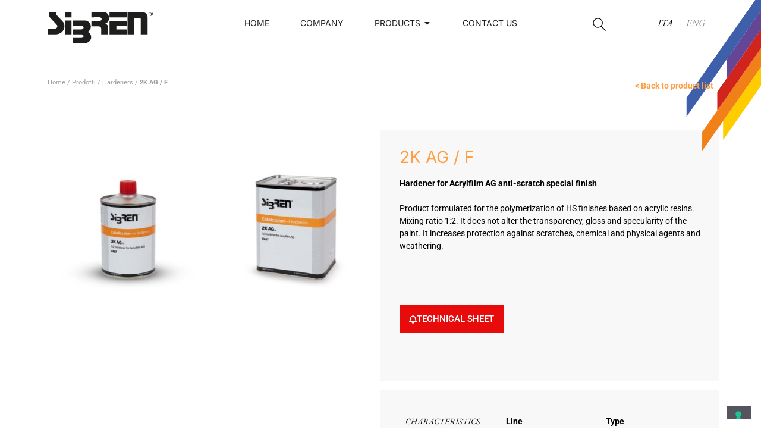

--- FILE ---
content_type: text/html; charset=UTF-8
request_url: https://www.sibren.com/en/products/2k-ag-f/
body_size: 28258
content:
<!DOCTYPE html>
<html lang="en-US">
<head>
	<meta charset="UTF-8">
	<meta name="robots" content="index, follow, max-image-preview:large, max-snippet:-1, max-video-preview:-1">
<meta name="viewport" content="width=device-width, initial-scale=1">
	<!-- This site is optimized with the Yoast SEO plugin v26.6 - https://yoast.com/wordpress/plugins/seo/ -->
	<title>2K AG / F - Sibren</title>
	<link rel="canonical" href="https://www.sibren.com/en/products/2k-ag-f/">
	<meta property="og:locale" content="en_US">
	<meta property="og:type" content="article">
	<meta property="og:title" content="2K AG / F - Sibren">
	<meta property="og:url" content="https://www.sibren.com/en/products/2k-ag-f/">
	<meta property="og:site_name" content="Sibren">
	<meta property="article:modified_time" content="2025-03-31T13:06:39+00:00">
	<meta property="og:image" content="https://www.sibren.com/wp-content/uploads/2023/06/EN-2K-AG-F-500-ML.jpg">
	<meta property="og:image:width" content="800">
	<meta property="og:image:height" content="800">
	<meta property="og:image:type" content="image/jpeg">
	<meta name="twitter:card" content="summary_large_image">
	<script type="application/ld+json" class="yoast-schema-graph">{"@context":"https://schema.org","@graph":[{"@type":"WebPage","@id":"https://www.sibren.com/en/products/2k-ag-f/","url":"https://www.sibren.com/en/products/2k-ag-f/","name":"2K AG / F - Sibren","isPartOf":{"@id":"https://www.sibren.com/en/#website"},"primaryImageOfPage":{"@id":"https://www.sibren.com/en/products/2k-ag-f/#primaryimage"},"image":{"@id":"https://www.sibren.com/en/products/2k-ag-f/#primaryimage"},"thumbnailUrl":"https://www.sibren.com/wp-content/uploads/2023/06/EN-2K-AG-F-500-ML.jpg","datePublished":"2023-06-29T09:35:17+00:00","dateModified":"2025-03-31T13:06:39+00:00","breadcrumb":{"@id":"https://www.sibren.com/en/products/2k-ag-f/#breadcrumb"},"inLanguage":"en-US","potentialAction":[{"@type":"ReadAction","target":["https://www.sibren.com/en/products/2k-ag-f/"]}]},{"@type":"ImageObject","inLanguage":"en-US","@id":"https://www.sibren.com/en/products/2k-ag-f/#primaryimage","url":"https://www.sibren.com/wp-content/uploads/2023/06/EN-2K-AG-F-500-ML.jpg","contentUrl":"https://www.sibren.com/wp-content/uploads/2023/06/EN-2K-AG-F-500-ML.jpg","width":800,"height":800},{"@type":"BreadcrumbList","@id":"https://www.sibren.com/en/products/2k-ag-f/#breadcrumb","itemListElement":[{"@type":"ListItem","position":1,"name":"Home","item":"https://www.sibren.com/en/"},{"@type":"ListItem","position":2,"name":"Prodotti","item":"https://www.sibren.com/en/products/"},{"@type":"ListItem","position":3,"name":"Hardeners","item":"https://www.sibren.com/en/categoria/hardeners/"},{"@type":"ListItem","position":4,"name":"2K AG / F"}]},{"@type":"WebSite","@id":"https://www.sibren.com/en/#website","url":"https://www.sibren.com/en/","name":"Sibren","description":"Perfezionamento delle superfici","publisher":{"@id":"https://www.sibren.com/en/#organization"},"potentialAction":[{"@type":"SearchAction","target":{"@type":"EntryPoint","urlTemplate":"https://www.sibren.com/en/?s={search_term_string}"},"query-input":{"@type":"PropertyValueSpecification","valueRequired":true,"valueName":"search_term_string"}}],"inLanguage":"en-US"},{"@type":"Organization","@id":"https://www.sibren.com/en/#organization","name":"Sibren","url":"https://www.sibren.com/en/","logo":{"@type":"ImageObject","inLanguage":"en-US","@id":"https://www.sibren.com/en/#/schema/logo/image/","url":"https://www.sibren.com/wp-content/uploads/2023/04/Logo-SIbren.svg","contentUrl":"https://www.sibren.com/wp-content/uploads/2023/04/Logo-SIbren.svg","width":453,"height":132,"caption":"Sibren"},"image":{"@id":"https://www.sibren.com/en/#/schema/logo/image/"}}]}</script>
	<!-- / Yoast SEO plugin. -->


<link rel="dns-prefetch" href="//cdn.iubenda.com">

<link rel="alternate" type="application/rss+xml" title="Sibren » Feed" href="https://www.sibren.com/en/feed/">
<link rel="alternate" type="application/rss+xml" title="Sibren » Comments Feed" href="https://www.sibren.com/en/comments/feed/">
<link rel="alternate" title="oEmbed (JSON)" type="application/json+oembed" href="https://www.sibren.com/en/wp-json/oembed/1.0/embed?url=https%3A%2F%2Fwww.sibren.com%2Fen%2Fproducts%2F2k-ag-f%2F">
<link rel="alternate" title="oEmbed (XML)" type="text/xml+oembed" href="https://www.sibren.com/en/wp-json/oembed/1.0/embed?url=https%3A%2F%2Fwww.sibren.com%2Fen%2Fproducts%2F2k-ag-f%2F&amp;format=xml">
<style id="wp-img-auto-sizes-contain-inline-css">
img:is([sizes=auto i],[sizes^="auto," i]){contain-intrinsic-size:3000px 1500px}
/*# sourceURL=wp-img-auto-sizes-contain-inline-css */
</style>
<style id="wp-emoji-styles-inline-css">

	img.wp-smiley, img.emoji {
		display: inline !important;
		border: none !important;
		box-shadow: none !important;
		height: 1em !important;
		width: 1em !important;
		margin: 0 0.07em !important;
		vertical-align: -0.1em !important;
		background: none !important;
		padding: 0 !important;
	}
/*# sourceURL=wp-emoji-styles-inline-css */
</style>
<link rel="stylesheet" id="wp-block-library-css" href="https://www.sibren.com/wp-includes/css/dist/block-library/style.min.css?ver=6.9" media="all">
<style id="classic-theme-styles-inline-css">
/*! This file is auto-generated */
.wp-block-button__link{color:#fff;background-color:#32373c;border-radius:9999px;box-shadow:none;text-decoration:none;padding:calc(.667em + 2px) calc(1.333em + 2px);font-size:1.125em}.wp-block-file__button{background:#32373c;color:#fff;text-decoration:none}
/*# sourceURL=/wp-includes/css/classic-themes.min.css */
</style>
<style id="global-styles-inline-css">
:root{--wp--preset--aspect-ratio--square: 1;--wp--preset--aspect-ratio--4-3: 4/3;--wp--preset--aspect-ratio--3-4: 3/4;--wp--preset--aspect-ratio--3-2: 3/2;--wp--preset--aspect-ratio--2-3: 2/3;--wp--preset--aspect-ratio--16-9: 16/9;--wp--preset--aspect-ratio--9-16: 9/16;--wp--preset--color--black: #000000;--wp--preset--color--cyan-bluish-gray: #abb8c3;--wp--preset--color--white: #ffffff;--wp--preset--color--pale-pink: #f78da7;--wp--preset--color--vivid-red: #cf2e2e;--wp--preset--color--luminous-vivid-orange: #ff6900;--wp--preset--color--luminous-vivid-amber: #fcb900;--wp--preset--color--light-green-cyan: #7bdcb5;--wp--preset--color--vivid-green-cyan: #00d084;--wp--preset--color--pale-cyan-blue: #8ed1fc;--wp--preset--color--vivid-cyan-blue: #0693e3;--wp--preset--color--vivid-purple: #9b51e0;--wp--preset--color--contrast: var(--contrast);--wp--preset--color--contrast-2: var(--contrast-2);--wp--preset--color--contrast-3: var(--contrast-3);--wp--preset--color--base: var(--base);--wp--preset--color--base-2: var(--base-2);--wp--preset--color--base-3: var(--base-3);--wp--preset--color--accent: var(--accent);--wp--preset--gradient--vivid-cyan-blue-to-vivid-purple: linear-gradient(135deg,rgb(6,147,227) 0%,rgb(155,81,224) 100%);--wp--preset--gradient--light-green-cyan-to-vivid-green-cyan: linear-gradient(135deg,rgb(122,220,180) 0%,rgb(0,208,130) 100%);--wp--preset--gradient--luminous-vivid-amber-to-luminous-vivid-orange: linear-gradient(135deg,rgb(252,185,0) 0%,rgb(255,105,0) 100%);--wp--preset--gradient--luminous-vivid-orange-to-vivid-red: linear-gradient(135deg,rgb(255,105,0) 0%,rgb(207,46,46) 100%);--wp--preset--gradient--very-light-gray-to-cyan-bluish-gray: linear-gradient(135deg,rgb(238,238,238) 0%,rgb(169,184,195) 100%);--wp--preset--gradient--cool-to-warm-spectrum: linear-gradient(135deg,rgb(74,234,220) 0%,rgb(151,120,209) 20%,rgb(207,42,186) 40%,rgb(238,44,130) 60%,rgb(251,105,98) 80%,rgb(254,248,76) 100%);--wp--preset--gradient--blush-light-purple: linear-gradient(135deg,rgb(255,206,236) 0%,rgb(152,150,240) 100%);--wp--preset--gradient--blush-bordeaux: linear-gradient(135deg,rgb(254,205,165) 0%,rgb(254,45,45) 50%,rgb(107,0,62) 100%);--wp--preset--gradient--luminous-dusk: linear-gradient(135deg,rgb(255,203,112) 0%,rgb(199,81,192) 50%,rgb(65,88,208) 100%);--wp--preset--gradient--pale-ocean: linear-gradient(135deg,rgb(255,245,203) 0%,rgb(182,227,212) 50%,rgb(51,167,181) 100%);--wp--preset--gradient--electric-grass: linear-gradient(135deg,rgb(202,248,128) 0%,rgb(113,206,126) 100%);--wp--preset--gradient--midnight: linear-gradient(135deg,rgb(2,3,129) 0%,rgb(40,116,252) 100%);--wp--preset--font-size--small: 13px;--wp--preset--font-size--medium: 20px;--wp--preset--font-size--large: 36px;--wp--preset--font-size--x-large: 42px;--wp--preset--spacing--20: 0.44rem;--wp--preset--spacing--30: 0.67rem;--wp--preset--spacing--40: 1rem;--wp--preset--spacing--50: 1.5rem;--wp--preset--spacing--60: 2.25rem;--wp--preset--spacing--70: 3.38rem;--wp--preset--spacing--80: 5.06rem;--wp--preset--shadow--natural: 6px 6px 9px rgba(0, 0, 0, 0.2);--wp--preset--shadow--deep: 12px 12px 50px rgba(0, 0, 0, 0.4);--wp--preset--shadow--sharp: 6px 6px 0px rgba(0, 0, 0, 0.2);--wp--preset--shadow--outlined: 6px 6px 0px -3px rgb(255, 255, 255), 6px 6px rgb(0, 0, 0);--wp--preset--shadow--crisp: 6px 6px 0px rgb(0, 0, 0);}:where(.is-layout-flex){gap: 0.5em;}:where(.is-layout-grid){gap: 0.5em;}body .is-layout-flex{display: flex;}.is-layout-flex{flex-wrap: wrap;align-items: center;}.is-layout-flex > :is(*, div){margin: 0;}body .is-layout-grid{display: grid;}.is-layout-grid > :is(*, div){margin: 0;}:where(.wp-block-columns.is-layout-flex){gap: 2em;}:where(.wp-block-columns.is-layout-grid){gap: 2em;}:where(.wp-block-post-template.is-layout-flex){gap: 1.25em;}:where(.wp-block-post-template.is-layout-grid){gap: 1.25em;}.has-black-color{color: var(--wp--preset--color--black) !important;}.has-cyan-bluish-gray-color{color: var(--wp--preset--color--cyan-bluish-gray) !important;}.has-white-color{color: var(--wp--preset--color--white) !important;}.has-pale-pink-color{color: var(--wp--preset--color--pale-pink) !important;}.has-vivid-red-color{color: var(--wp--preset--color--vivid-red) !important;}.has-luminous-vivid-orange-color{color: var(--wp--preset--color--luminous-vivid-orange) !important;}.has-luminous-vivid-amber-color{color: var(--wp--preset--color--luminous-vivid-amber) !important;}.has-light-green-cyan-color{color: var(--wp--preset--color--light-green-cyan) !important;}.has-vivid-green-cyan-color{color: var(--wp--preset--color--vivid-green-cyan) !important;}.has-pale-cyan-blue-color{color: var(--wp--preset--color--pale-cyan-blue) !important;}.has-vivid-cyan-blue-color{color: var(--wp--preset--color--vivid-cyan-blue) !important;}.has-vivid-purple-color{color: var(--wp--preset--color--vivid-purple) !important;}.has-black-background-color{background-color: var(--wp--preset--color--black) !important;}.has-cyan-bluish-gray-background-color{background-color: var(--wp--preset--color--cyan-bluish-gray) !important;}.has-white-background-color{background-color: var(--wp--preset--color--white) !important;}.has-pale-pink-background-color{background-color: var(--wp--preset--color--pale-pink) !important;}.has-vivid-red-background-color{background-color: var(--wp--preset--color--vivid-red) !important;}.has-luminous-vivid-orange-background-color{background-color: var(--wp--preset--color--luminous-vivid-orange) !important;}.has-luminous-vivid-amber-background-color{background-color: var(--wp--preset--color--luminous-vivid-amber) !important;}.has-light-green-cyan-background-color{background-color: var(--wp--preset--color--light-green-cyan) !important;}.has-vivid-green-cyan-background-color{background-color: var(--wp--preset--color--vivid-green-cyan) !important;}.has-pale-cyan-blue-background-color{background-color: var(--wp--preset--color--pale-cyan-blue) !important;}.has-vivid-cyan-blue-background-color{background-color: var(--wp--preset--color--vivid-cyan-blue) !important;}.has-vivid-purple-background-color{background-color: var(--wp--preset--color--vivid-purple) !important;}.has-black-border-color{border-color: var(--wp--preset--color--black) !important;}.has-cyan-bluish-gray-border-color{border-color: var(--wp--preset--color--cyan-bluish-gray) !important;}.has-white-border-color{border-color: var(--wp--preset--color--white) !important;}.has-pale-pink-border-color{border-color: var(--wp--preset--color--pale-pink) !important;}.has-vivid-red-border-color{border-color: var(--wp--preset--color--vivid-red) !important;}.has-luminous-vivid-orange-border-color{border-color: var(--wp--preset--color--luminous-vivid-orange) !important;}.has-luminous-vivid-amber-border-color{border-color: var(--wp--preset--color--luminous-vivid-amber) !important;}.has-light-green-cyan-border-color{border-color: var(--wp--preset--color--light-green-cyan) !important;}.has-vivid-green-cyan-border-color{border-color: var(--wp--preset--color--vivid-green-cyan) !important;}.has-pale-cyan-blue-border-color{border-color: var(--wp--preset--color--pale-cyan-blue) !important;}.has-vivid-cyan-blue-border-color{border-color: var(--wp--preset--color--vivid-cyan-blue) !important;}.has-vivid-purple-border-color{border-color: var(--wp--preset--color--vivid-purple) !important;}.has-vivid-cyan-blue-to-vivid-purple-gradient-background{background: var(--wp--preset--gradient--vivid-cyan-blue-to-vivid-purple) !important;}.has-light-green-cyan-to-vivid-green-cyan-gradient-background{background: var(--wp--preset--gradient--light-green-cyan-to-vivid-green-cyan) !important;}.has-luminous-vivid-amber-to-luminous-vivid-orange-gradient-background{background: var(--wp--preset--gradient--luminous-vivid-amber-to-luminous-vivid-orange) !important;}.has-luminous-vivid-orange-to-vivid-red-gradient-background{background: var(--wp--preset--gradient--luminous-vivid-orange-to-vivid-red) !important;}.has-very-light-gray-to-cyan-bluish-gray-gradient-background{background: var(--wp--preset--gradient--very-light-gray-to-cyan-bluish-gray) !important;}.has-cool-to-warm-spectrum-gradient-background{background: var(--wp--preset--gradient--cool-to-warm-spectrum) !important;}.has-blush-light-purple-gradient-background{background: var(--wp--preset--gradient--blush-light-purple) !important;}.has-blush-bordeaux-gradient-background{background: var(--wp--preset--gradient--blush-bordeaux) !important;}.has-luminous-dusk-gradient-background{background: var(--wp--preset--gradient--luminous-dusk) !important;}.has-pale-ocean-gradient-background{background: var(--wp--preset--gradient--pale-ocean) !important;}.has-electric-grass-gradient-background{background: var(--wp--preset--gradient--electric-grass) !important;}.has-midnight-gradient-background{background: var(--wp--preset--gradient--midnight) !important;}.has-small-font-size{font-size: var(--wp--preset--font-size--small) !important;}.has-medium-font-size{font-size: var(--wp--preset--font-size--medium) !important;}.has-large-font-size{font-size: var(--wp--preset--font-size--large) !important;}.has-x-large-font-size{font-size: var(--wp--preset--font-size--x-large) !important;}
:where(.wp-block-post-template.is-layout-flex){gap: 1.25em;}:where(.wp-block-post-template.is-layout-grid){gap: 1.25em;}
:where(.wp-block-term-template.is-layout-flex){gap: 1.25em;}:where(.wp-block-term-template.is-layout-grid){gap: 1.25em;}
:where(.wp-block-columns.is-layout-flex){gap: 2em;}:where(.wp-block-columns.is-layout-grid){gap: 2em;}
:root :where(.wp-block-pullquote){font-size: 1.5em;line-height: 1.6;}
/*# sourceURL=global-styles-inline-css */
</style>
<link rel="stylesheet" id="wpml-legacy-horizontal-list-0-css" href="https://www.sibren.com/wp-content/plugins/sitepress-multilingual-cms/templates/language-switchers/legacy-list-horizontal/style.min.css?ver=1" media="all">
<link rel="stylesheet" id="cms-navigation-style-base-css" href="https://www.sibren.com/wp-content/plugins/wpml-cms-nav/res/css/cms-navigation-base.css?ver=1.5.6" media="screen">
<link rel="stylesheet" id="cms-navigation-style-css" href="https://www.sibren.com/wp-content/plugins/wpml-cms-nav/res/css/cms-navigation.css?ver=1.5.6" media="screen">
<link rel="stylesheet" id="generate-style-css" href="https://www.sibren.com/wp-content/themes/generatepress/assets/css/main.min.css?ver=3.6.1" media="all">
<style id="generate-style-inline-css">
body{background-color:var(--base-2);color:var(--contrast);}a{color:var(--accent);}a{text-decoration:underline;}.entry-title a, .site-branding a, a.button, .wp-block-button__link, .main-navigation a{text-decoration:none;}a:hover, a:focus, a:active{color:var(--contrast);}.wp-block-group__inner-container{max-width:1200px;margin-left:auto;margin-right:auto;}:root{--contrast:#222222;--contrast-2:#575760;--contrast-3:#b2b2be;--base:#f0f0f0;--base-2:#f7f8f9;--base-3:#ffffff;--accent:#1e73be;}:root .has-contrast-color{color:var(--contrast);}:root .has-contrast-background-color{background-color:var(--contrast);}:root .has-contrast-2-color{color:var(--contrast-2);}:root .has-contrast-2-background-color{background-color:var(--contrast-2);}:root .has-contrast-3-color{color:var(--contrast-3);}:root .has-contrast-3-background-color{background-color:var(--contrast-3);}:root .has-base-color{color:var(--base);}:root .has-base-background-color{background-color:var(--base);}:root .has-base-2-color{color:var(--base-2);}:root .has-base-2-background-color{background-color:var(--base-2);}:root .has-base-3-color{color:var(--base-3);}:root .has-base-3-background-color{background-color:var(--base-3);}:root .has-accent-color{color:var(--accent);}:root .has-accent-background-color{background-color:var(--accent);}.top-bar{background-color:#636363;color:#ffffff;}.top-bar a{color:#ffffff;}.top-bar a:hover{color:#303030;}.site-header{background-color:var(--base-3);}.main-title a,.main-title a:hover{color:var(--contrast);}.site-description{color:var(--contrast-2);}.mobile-menu-control-wrapper .menu-toggle,.mobile-menu-control-wrapper .menu-toggle:hover,.mobile-menu-control-wrapper .menu-toggle:focus,.has-inline-mobile-toggle #site-navigation.toggled{background-color:rgba(0, 0, 0, 0.02);}.main-navigation,.main-navigation ul ul{background-color:var(--base-3);}.main-navigation .main-nav ul li a, .main-navigation .menu-toggle, .main-navigation .menu-bar-items{color:var(--contrast);}.main-navigation .main-nav ul li:not([class*="current-menu-"]):hover > a, .main-navigation .main-nav ul li:not([class*="current-menu-"]):focus > a, .main-navigation .main-nav ul li.sfHover:not([class*="current-menu-"]) > a, .main-navigation .menu-bar-item:hover > a, .main-navigation .menu-bar-item.sfHover > a{color:var(--accent);}button.menu-toggle:hover,button.menu-toggle:focus{color:var(--contrast);}.main-navigation .main-nav ul li[class*="current-menu-"] > a{color:var(--accent);}.navigation-search input[type="search"],.navigation-search input[type="search"]:active, .navigation-search input[type="search"]:focus, .main-navigation .main-nav ul li.search-item.active > a, .main-navigation .menu-bar-items .search-item.active > a{color:var(--accent);}.main-navigation ul ul{background-color:var(--base);}.separate-containers .inside-article, .separate-containers .comments-area, .separate-containers .page-header, .one-container .container, .separate-containers .paging-navigation, .inside-page-header{background-color:var(--base-3);}.entry-title a{color:var(--contrast);}.entry-title a:hover{color:var(--contrast-2);}.entry-meta{color:var(--contrast-2);}.sidebar .widget{background-color:var(--base-3);}.footer-widgets{background-color:var(--base-3);}.site-info{background-color:var(--base-3);}input[type="text"],input[type="email"],input[type="url"],input[type="password"],input[type="search"],input[type="tel"],input[type="number"],textarea,select{color:var(--contrast);background-color:var(--base-2);border-color:var(--base);}input[type="text"]:focus,input[type="email"]:focus,input[type="url"]:focus,input[type="password"]:focus,input[type="search"]:focus,input[type="tel"]:focus,input[type="number"]:focus,textarea:focus,select:focus{color:var(--contrast);background-color:var(--base-2);border-color:var(--contrast-3);}button,html input[type="button"],input[type="reset"],input[type="submit"],a.button,a.wp-block-button__link:not(.has-background){color:#ffffff;background-color:#55555e;}button:hover,html input[type="button"]:hover,input[type="reset"]:hover,input[type="submit"]:hover,a.button:hover,button:focus,html input[type="button"]:focus,input[type="reset"]:focus,input[type="submit"]:focus,a.button:focus,a.wp-block-button__link:not(.has-background):active,a.wp-block-button__link:not(.has-background):focus,a.wp-block-button__link:not(.has-background):hover{color:#ffffff;background-color:#3f4047;}a.generate-back-to-top{background-color:rgba( 0,0,0,0.4 );color:#ffffff;}a.generate-back-to-top:hover,a.generate-back-to-top:focus{background-color:rgba( 0,0,0,0.6 );color:#ffffff;}:root{--gp-search-modal-bg-color:var(--base-3);--gp-search-modal-text-color:var(--contrast);--gp-search-modal-overlay-bg-color:rgba(0,0,0,0.2);}@media (max-width:768px){.main-navigation .menu-bar-item:hover > a, .main-navigation .menu-bar-item.sfHover > a{background:none;color:var(--contrast);}}.nav-below-header .main-navigation .inside-navigation.grid-container, .nav-above-header .main-navigation .inside-navigation.grid-container{padding:0px 20px 0px 20px;}.site-main .wp-block-group__inner-container{padding:40px;}.separate-containers .paging-navigation{padding-top:20px;padding-bottom:20px;}.entry-content .alignwide, body:not(.no-sidebar) .entry-content .alignfull{margin-left:-40px;width:calc(100% + 80px);max-width:calc(100% + 80px);}.rtl .menu-item-has-children .dropdown-menu-toggle{padding-left:20px;}.rtl .main-navigation .main-nav ul li.menu-item-has-children > a{padding-right:20px;}@media (max-width:768px){.separate-containers .inside-article, .separate-containers .comments-area, .separate-containers .page-header, .separate-containers .paging-navigation, .one-container .site-content, .inside-page-header{padding:30px;}.site-main .wp-block-group__inner-container{padding:30px;}.inside-top-bar{padding-right:30px;padding-left:30px;}.inside-header{padding-right:30px;padding-left:30px;}.widget-area .widget{padding-top:30px;padding-right:30px;padding-bottom:30px;padding-left:30px;}.footer-widgets-container{padding-top:30px;padding-right:30px;padding-bottom:30px;padding-left:30px;}.inside-site-info{padding-right:30px;padding-left:30px;}.entry-content .alignwide, body:not(.no-sidebar) .entry-content .alignfull{margin-left:-30px;width:calc(100% + 60px);max-width:calc(100% + 60px);}.one-container .site-main .paging-navigation{margin-bottom:20px;}}/* End cached CSS */.is-right-sidebar{width:30%;}.is-left-sidebar{width:30%;}.site-content .content-area{width:70%;}@media (max-width:768px){.main-navigation .menu-toggle,.sidebar-nav-mobile:not(#sticky-placeholder){display:block;}.main-navigation ul,.gen-sidebar-nav,.main-navigation:not(.slideout-navigation):not(.toggled) .main-nav > ul,.has-inline-mobile-toggle #site-navigation .inside-navigation > *:not(.navigation-search):not(.main-nav){display:none;}.nav-align-right .inside-navigation,.nav-align-center .inside-navigation{justify-content:space-between;}.has-inline-mobile-toggle .mobile-menu-control-wrapper{display:flex;flex-wrap:wrap;}.has-inline-mobile-toggle .inside-header{flex-direction:row;text-align:left;flex-wrap:wrap;}.has-inline-mobile-toggle .header-widget,.has-inline-mobile-toggle #site-navigation{flex-basis:100%;}.nav-float-left .has-inline-mobile-toggle #site-navigation{order:10;}}
.elementor-template-full-width .site-content{display:block;}
/*# sourceURL=generate-style-inline-css */
</style>
<link rel="stylesheet" id="generate-child-css" href="https://www.sibren.com/wp-content/themes/sibren/style.css?ver=1696588815" media="all">
<link rel="stylesheet" id="elementor-frontend-css" href="https://www.sibren.com/wp-content/plugins/elementor/assets/css/frontend.min.css?ver=3.33.4" media="all">
<link rel="stylesheet" id="widget-image-css" href="https://www.sibren.com/wp-content/plugins/elementor/assets/css/widget-image.min.css?ver=3.33.4" media="all">
<link rel="stylesheet" id="widget-nav-menu-css" href="https://www.sibren.com/wp-content/plugins/elementor-pro/assets/css/widget-nav-menu.min.css?ver=3.33.2" media="all">
<link rel="stylesheet" id="widget-mega-menu-css" href="https://www.sibren.com/wp-content/plugins/elementor-pro/assets/css/widget-mega-menu.min.css?ver=3.33.2" media="all">
<link rel="stylesheet" id="widget-search-form-css" href="https://www.sibren.com/wp-content/plugins/elementor-pro/assets/css/widget-search-form.min.css?ver=3.33.2" media="all">
<link rel="stylesheet" id="elementor-icons-shared-0-css" href="https://www.sibren.com/wp-content/plugins/elementor/assets/lib/font-awesome/css/fontawesome.min.css?ver=5.15.3" media="all">
<link rel="stylesheet" id="elementor-icons-fa-solid-css" href="https://www.sibren.com/wp-content/plugins/elementor/assets/lib/font-awesome/css/solid.min.css?ver=5.15.3" media="all">
<link rel="stylesheet" id="swiper-css" href="https://www.sibren.com/wp-content/plugins/elementor/assets/lib/swiper/v8/css/swiper.min.css?ver=8.4.5" media="all">
<link rel="stylesheet" id="e-swiper-css" href="https://www.sibren.com/wp-content/plugins/elementor/assets/css/conditionals/e-swiper.min.css?ver=3.33.4" media="all">
<link rel="stylesheet" id="widget-image-gallery-css" href="https://www.sibren.com/wp-content/plugins/elementor/assets/css/widget-image-gallery.min.css?ver=3.33.4" media="all">
<link rel="stylesheet" id="widget-heading-css" href="https://www.sibren.com/wp-content/plugins/elementor/assets/css/widget-heading.min.css?ver=3.33.4" media="all">
<link rel="stylesheet" id="elementor-icons-css" href="https://www.sibren.com/wp-content/plugins/elementor/assets/lib/eicons/css/elementor-icons.min.css?ver=5.44.0" media="all">
<link rel="stylesheet" id="elementor-post-5-css" href="https://www.sibren.com/wp-content/uploads/elementor/css/post-5.css?ver=1765797763" media="all">
<link rel="stylesheet" id="elementor-post-1271-css" href="https://www.sibren.com/wp-content/uploads/elementor/css/post-1271.css?ver=1765797762" media="all">
<link rel="stylesheet" id="elementor-post-1282-css" href="https://www.sibren.com/wp-content/uploads/elementor/css/post-1282.css?ver=1765797762" media="all">
<link rel="stylesheet" id="elementor-post-1219-css" href="https://www.sibren.com/wp-content/uploads/elementor/css/post-1219.css?ver=1765797762" media="all">
<link rel="stylesheet" id="elementor-gf-local-inter-css" href="https://www.sibren.com/wp-content/uploads/elementor/google-fonts/css/inter.css?ver=1742484987" media="all">
<link rel="stylesheet" id="elementor-gf-local-robotoslab-css" href="https://www.sibren.com/wp-content/uploads/elementor/google-fonts/css/robotoslab.css?ver=1742484993" media="all">
<link rel="stylesheet" id="elementor-gf-local-roboto-css" href="https://www.sibren.com/wp-content/uploads/elementor/google-fonts/css/roboto.css?ver=1742485023" media="all">
<link rel="stylesheet" id="elementor-gf-local-ebgaramond-css" href="https://www.sibren.com/wp-content/uploads/elementor/google-fonts/css/ebgaramond.css?ver=1742485029" media="all">
<link rel="stylesheet" id="elementor-icons-fa-regular-css" href="https://www.sibren.com/wp-content/plugins/elementor/assets/lib/font-awesome/css/regular.min.css?ver=5.15.3" media="all">

<script type="text/javascript" class=" _iub_cs_skip" id="iubenda-head-inline-scripts-0">
var _iub = _iub || [];
_iub.csConfiguration = {"askConsentAtCookiePolicyUpdate":true,"countryDetection":true,"enableFadp":true,"enableLgpd":true,"enableUspr":true,"floatingPreferencesButtonDisplay":"bottom-right","lgpdAppliesGlobally":false,"perPurposeConsent":true,"siteId":3329773,"cookiePolicyId":49935588,"lang":"en-GB", "banner":{ "acceptButtonDisplay":true,"closeButtonDisplay":false,"customizeButtonDisplay":true,"explicitWithdrawal":true,"listPurposes":true,"position":"float-bottom-center","rejectButtonDisplay":true,"showPurposesToggles":true }};

//# sourceURL=iubenda-head-inline-scripts-0
</script>
<script type="text/javascript" class=" _iub_cs_skip" src="//cdn.iubenda.com/cs/gpp/stub.js?ver=3.12.4" id="iubenda-head-scripts-1-js"></script>
<script type="text/javascript" charset="UTF-8" async="" class=" _iub_cs_skip" src="//cdn.iubenda.com/cs/iubenda_cs.js?ver=3.12.4" id="iubenda-head-scripts-2-js"></script>
<script id="wpml-cookie-js-extra">
var wpml_cookies = {"wp-wpml_current_language":{"value":"en","expires":1,"path":"/"}};
var wpml_cookies = {"wp-wpml_current_language":{"value":"en","expires":1,"path":"/"}};
//# sourceURL=wpml-cookie-js-extra
</script>
<script src="https://www.sibren.com/wp-content/plugins/sitepress-multilingual-cms/res/js/cookies/language-cookie.js?ver=486900" id="wpml-cookie-js" defer data-wp-strategy="defer"></script>
<script src="https://www.sibren.com/wp-content/plugins/elementor-pro/assets/js/page-transitions.min.js?ver=3.33.2" id="page-transitions-js"></script>
<script src="https://www.sibren.com/wp-includes/js/jquery/jquery.min.js?ver=3.7.1" id="jquery-core-js"></script>
<script src="https://www.sibren.com/wp-includes/js/jquery/jquery-migrate.min.js?ver=3.4.1" id="jquery-migrate-js"></script>
<link rel="https://api.w.org/" href="https://www.sibren.com/en/wp-json/">
<link rel="EditURI" type="application/rsd+xml" title="RSD" href="https://www.sibren.com/xmlrpc.php?rsd">
<meta name="generator" content="WordPress 6.9">
<link rel="shortlink" href="https://www.sibren.com/en/?p=2600">
<meta name="generator" content="WPML ver:4.8.6 stt:1,27;">
<meta name="generator" content="Elementor 3.33.4; features: additional_custom_breakpoints; settings: css_print_method-external, google_font-enabled, font_display-swap">
			<style>
				.e-con.e-parent:nth-of-type(n+4):not(.e-lazyloaded):not(.e-no-lazyload),
				.e-con.e-parent:nth-of-type(n+4):not(.e-lazyloaded):not(.e-no-lazyload) * {
					background-image: none !important;
				}
				@media screen and (max-height: 1024px) {
					.e-con.e-parent:nth-of-type(n+3):not(.e-lazyloaded):not(.e-no-lazyload),
					.e-con.e-parent:nth-of-type(n+3):not(.e-lazyloaded):not(.e-no-lazyload) * {
						background-image: none !important;
					}
				}
				@media screen and (max-height: 640px) {
					.e-con.e-parent:nth-of-type(n+2):not(.e-lazyloaded):not(.e-no-lazyload),
					.e-con.e-parent:nth-of-type(n+2):not(.e-lazyloaded):not(.e-no-lazyload) * {
						background-image: none !important;
					}
				}
			</style>
			<link rel="icon" href="https://www.sibren.com/wp-content/uploads/2023/06/cropped-favincon-sibren-32x32.jpg" sizes="32x32">
<link rel="icon" href="https://www.sibren.com/wp-content/uploads/2023/06/cropped-favincon-sibren-192x192.jpg" sizes="192x192">
<link rel="apple-touch-icon" href="https://www.sibren.com/wp-content/uploads/2023/06/cropped-favincon-sibren-180x180.jpg">
<meta name="msapplication-TileImage" content="https://www.sibren.com/wp-content/uploads/2023/06/cropped-favincon-sibren-270x270.jpg">
<noscript><style id="rocket-lazyload-nojs-css">.rll-youtube-player, [data-lazy-src]{display:none !important;}</style></noscript>    <!-- Google tag (gtag.js) -->
    <script async src="https://www.googletagmanager.com/gtag/js?id=G-S0JJ9XPVK5" type="text/plain" class=" _iub_cs_activate" data-iub-purposes="4"></script>
    <script>
      window.dataLayer = window.dataLayer || [];
      function gtag(){dataLayer.push(arguments);}
      gtag('js', new Date());
      gtag('config', 'G-S0JJ9XPVK5');
    </script> 
<meta name="generator" content="WP Rocket 3.20.1.2" data-wpr-features="wpr_lazyload_images wpr_preload_links wpr_desktop">
</head>

<body class="wp-singular prodotti-template-default single single-prodotti postid-2600 wp-custom-logo wp-embed-responsive wp-theme-generatepress wp-child-theme-sibren right-sidebar nav-float-right separate-containers header-aligned-left dropdown-hover featured-image-active elementor-default elementor-template-full-width elementor-kit-5 elementor-page-1219 full-width-content" itemtype="https://schema.org/Blog" itemscope>
			<e-page-transition preloader-type="icon" preloader-icon="fas fa-spinner fa-solid" class="e-page-transition--entering" exclude="^https\:\/\/www\.sibren\.com\/wp\-admin\/">
					</e-page-transition>
		<a class="screen-reader-text skip-link" href="#content" title="Skip to content">Skip to content</a>		<header data-rocket-location-hash="c70352d570f2a1c28ef6b3c0a52a705e" data-elementor-type="header" data-elementor-id="1271" class="elementor elementor-1271 elementor-883 elementor-location-header" data-elementor-post-type="elementor_library">
			<div data-rocket-location-hash="76f2060c903294d66bfaeb3340baaa28" class="elementor-element elementor-element-3331f34 e-flex e-con-boxed e-con e-parent" data-id="3331f34" data-element_type="container">
					<div data-rocket-location-hash="da3b654b339ed49f0234db69a353a170" class="e-con-inner">
		<div class="elementor-element elementor-element-89a1ce8 e-con-full e-flex e-con e-parent" data-id="89a1ce8" data-element_type="container">
				<div class="elementor-element elementor-element-f3e93a4 elementor-widget elementor-widget-theme-site-logo elementor-widget-image" data-id="f3e93a4" data-element_type="widget" data-widget_type="theme-site-logo.default">
				<div class="elementor-widget-container">
											<a href="https://www.sibren.com/en/">
			<img width="453" height="132" src="data:image/svg+xml,%3Csvg%20xmlns='http://www.w3.org/2000/svg'%20viewBox='0%200%20453%20132'%3E%3C/svg%3E" class="attachment-full size-full wp-image-14" alt="Logo Sibren" data-lazy-src="https://www.sibren.com/wp-content/uploads/2023/04/Logo-SIbren.svg"><noscript><img width="453" height="132" src="https://www.sibren.com/wp-content/uploads/2023/04/Logo-SIbren.svg" class="attachment-full size-full wp-image-14" alt="Logo Sibren"></noscript>				</a>
											</div>
				</div>
				</div>
		<div class="elementor-element elementor-element-dc6f26e e-con-full elementor-hidden-tablet elementor-hidden-mobile e-flex e-con e-parent" data-id="dc6f26e" data-element_type="container">
				<div class="elementor-element elementor-element-7b0d328 elementor-widget__width-initial e-full_width e-n-menu-layout-horizontal e-n-menu-tablet elementor-widget elementor-widget-n-menu" data-id="7b0d328" data-element_type="widget" data-settings="{&quot;menu_items&quot;:[{&quot;item_title&quot;:&quot;HOME&quot;,&quot;_id&quot;:&quot;389bcf7&quot;,&quot;__dynamic__&quot;:{&quot;item_link&quot;:&quot;[elementor-tag id=\&quot;d96c1ef\&quot; name=\&quot;internal-url\&quot; settings=\&quot;%7B%22type%22%3A%22post%22%2C%22post_id%22%3A1177%7D\&quot;]&quot;},&quot;item_link&quot;:{&quot;url&quot;:&quot;https:\/\/www.sibren.com\/en\/&quot;,&quot;is_external&quot;:&quot;&quot;,&quot;nofollow&quot;:&quot;&quot;,&quot;custom_attributes&quot;:&quot;&quot;},&quot;item_dropdown_content&quot;:&quot;no&quot;,&quot;item_icon&quot;:{&quot;value&quot;:&quot;&quot;,&quot;library&quot;:&quot;&quot;},&quot;item_icon_active&quot;:null,&quot;element_id&quot;:&quot;&quot;},{&quot;item_title&quot;:&quot;COMPANY&quot;,&quot;_id&quot;:&quot;6814843&quot;,&quot;item_link&quot;:{&quot;url&quot;:&quot;https:\/\/www.sibren.com\/en\/company\/&quot;,&quot;is_external&quot;:&quot;&quot;,&quot;nofollow&quot;:&quot;&quot;,&quot;custom_attributes&quot;:&quot;&quot;},&quot;__dynamic__&quot;:{&quot;item_link&quot;:&quot;[elementor-tag id=\&quot;a2c6765\&quot; name=\&quot;internal-url\&quot; settings=\&quot;%7B%22type%22%3A%22post%22%2C%22post_id%22%3A1262%7D\&quot;]&quot;},&quot;item_dropdown_content&quot;:&quot;no&quot;,&quot;item_icon&quot;:{&quot;value&quot;:&quot;&quot;,&quot;library&quot;:&quot;&quot;},&quot;item_icon_active&quot;:null,&quot;element_id&quot;:&quot;&quot;},{&quot;item_title&quot;:&quot;PRODUCTS&quot;,&quot;_id&quot;:&quot;f387ab4&quot;,&quot;item_dropdown_content&quot;:&quot;yes&quot;,&quot;__dynamic__&quot;:null,&quot;item_link&quot;:{&quot;url&quot;:&quot;&quot;,&quot;is_external&quot;:&quot;&quot;,&quot;nofollow&quot;:&quot;&quot;,&quot;custom_attributes&quot;:&quot;&quot;},&quot;item_icon&quot;:{&quot;value&quot;:&quot;&quot;,&quot;library&quot;:&quot;&quot;},&quot;item_icon_active&quot;:null,&quot;element_id&quot;:&quot;&quot;},{&quot;_id&quot;:&quot;5638fce&quot;,&quot;item_title&quot;:&quot;CONTACT US&quot;,&quot;item_link&quot;:{&quot;url&quot;:&quot;https:\/\/www.sibren.com\/en\/contacts\/&quot;,&quot;is_external&quot;:&quot;&quot;,&quot;nofollow&quot;:&quot;&quot;,&quot;custom_attributes&quot;:&quot;&quot;},&quot;__dynamic__&quot;:null,&quot;item_dropdown_content&quot;:&quot;no&quot;,&quot;item_icon&quot;:{&quot;value&quot;:&quot;&quot;,&quot;library&quot;:&quot;&quot;},&quot;item_icon_active&quot;:null,&quot;element_id&quot;:&quot;&quot;}],&quot;item_position_horizontal&quot;:&quot;center&quot;,&quot;menu_item_title_distance_from_content&quot;:{&quot;unit&quot;:&quot;px&quot;,&quot;size&quot;:30,&quot;sizes&quot;:[]},&quot;menu_item_title_distance_from_content_mobile&quot;:{&quot;unit&quot;:&quot;px&quot;,&quot;size&quot;:0,&quot;sizes&quot;:[]},&quot;content_width&quot;:&quot;full_width&quot;,&quot;item_layout&quot;:&quot;horizontal&quot;,&quot;open_on&quot;:&quot;hover&quot;,&quot;horizontal_scroll&quot;:&quot;disable&quot;,&quot;breakpoint_selector&quot;:&quot;tablet&quot;,&quot;menu_item_title_distance_from_content_tablet&quot;:{&quot;unit&quot;:&quot;px&quot;,&quot;size&quot;:&quot;&quot;,&quot;sizes&quot;:[]}}" data-widget_type="mega-menu.default">
				<div class="elementor-widget-container">
							<nav class="e-n-menu" data-widget-number="129" aria-label="Menu">
					<button class="e-n-menu-toggle" id="menu-toggle-129" aria-haspopup="true" aria-expanded="false" aria-controls="menubar-129" aria-label="Menu Toggle">
			<span class="e-n-menu-toggle-icon e-open">
				<i class="eicon-menu-bar"></i>			</span>
			<span class="e-n-menu-toggle-icon e-close">
				<i class="eicon-close"></i>			</span>
		</button>
					<div class="e-n-menu-wrapper" id="menubar-129" aria-labelledby="menu-toggle-129">
				<ul class="e-n-menu-heading">
								<li class="e-n-menu-item">
				<div id="e-n-menu-title-1291" class="e-n-menu-title">
					<a class="e-n-menu-title-container e-focus e-link" href="https://www.sibren.com/en/">												<span class="e-n-menu-title-text">
							HOME						</span>
					</a>									</div>
							</li>
					<li class="e-n-menu-item">
				<div id="e-n-menu-title-1292" class="e-n-menu-title">
					<a class="e-n-menu-title-container e-focus e-link" href="https://www.sibren.com/en/company/">												<span class="e-n-menu-title-text">
							COMPANY						</span>
					</a>									</div>
							</li>
					<li class="e-n-menu-item">
				<div id="e-n-menu-title-1293" class="e-n-menu-title">
					<div class="e-n-menu-title-container">												<span class="e-n-menu-title-text">
							PRODUCTS						</span>
					</div>											<button id="e-n-menu-dropdown-icon-1293" class="e-n-menu-dropdown-icon e-focus" data-tab-index="3" aria-haspopup="true" aria-expanded="false" aria-controls="e-n-menu-content-1293">
							<span class="e-n-menu-dropdown-icon-opened">
								<i aria-hidden="true" class="fas fa-caret-up"></i>								<span class="elementor-screen-only">Close PRODUCTS</span>
							</span>
							<span class="e-n-menu-dropdown-icon-closed">
								<i aria-hidden="true" class="fas fa-caret-down"></i>								<span class="elementor-screen-only">Open PRODUCTS</span>
							</span>
						</button>
									</div>
									<div class="e-n-menu-content">
						<div id="e-n-menu-content-1293" data-tab-index="3" aria-labelledby="e-n-menu-dropdown-icon-1293" class="elementor-element elementor-element-51871af e-flex e-con-boxed e-con e-parent" data-id="51871af" data-element_type="container" data-settings="{&quot;background_background&quot;:&quot;classic&quot;}">
					<div class="e-con-inner">
		<div class="elementor-element elementor-element-ab67676 e-flex e-con-boxed e-con e-parent" data-id="ab67676" data-element_type="container">
					<div class="e-con-inner">
				<div class="elementor-element elementor-element-71de005 trasparenti-menu elementor-widget elementor-widget-text-editor" data-id="71de005" data-element_type="widget" data-widget_type="text-editor.default">
				<div class="elementor-widget-container">
									<p><a href="https://www.sibren.com/en/categoria/trasparenti/">CLEAR COATS</a></p>								</div>
				</div>
				<div class="elementor-element elementor-element-d411afc elementor-hidden-mobile elementor-nav-menu--dropdown-tablet elementor-nav-menu__text-align-aside elementor-widget elementor-widget-nav-menu" data-id="d411afc" data-element_type="widget" data-settings="{&quot;layout&quot;:&quot;horizontal&quot;,&quot;submenu_icon&quot;:{&quot;value&quot;:&quot;&lt;i class=\&quot;fas fa-caret-down\&quot; aria-hidden=\&quot;true\&quot;&gt;&lt;\/i&gt;&quot;,&quot;library&quot;:&quot;fa-solid&quot;}}" data-widget_type="nav-menu.default">
				<div class="elementor-widget-container">
								<nav aria-label="Menu" class="elementor-nav-menu--main elementor-nav-menu__container elementor-nav-menu--layout-horizontal e--pointer-underline e--animation-fade">
				<ul id="menu-1-d411afc" class="elementor-nav-menu">
<li class="menu-item menu-item-type-post_type menu-item-object-prodotti menu-item-2844"><a href="https://www.sibren.com/en/products/gloss-car-390/" class="elementor-item">GLOSS CAR 390</a></li>
<li class="menu-item menu-item-type-post_type menu-item-object-prodotti menu-item-2845"><a href="https://www.sibren.com/en/products/clear-coat-208-air/" class="elementor-item">CLEAR COAT 208 AIR</a></li>
<li class="menu-item menu-item-type-post_type menu-item-object-prodotti menu-item-2846"><a href="https://www.sibren.com/en/products/acrylfilm-ag/" class="elementor-item">ACRYLFILM AG</a></li>
<li class="menu-item menu-item-type-post_type menu-item-object-prodotti menu-item-2847"><a href="https://www.sibren.com/en/products/clear-coat-240-air/" class="elementor-item">CLEAR COAT 240 AIR</a></li>
<li class="menu-item menu-item-type-post_type menu-item-object-prodotti menu-item-2848"><a href="https://www.sibren.com/en/products/ac110/" class="elementor-item">AC110</a></li>
</ul>			</nav>
						<nav class="elementor-nav-menu--dropdown elementor-nav-menu__container" aria-hidden="true">
				<ul id="menu-2-d411afc" class="elementor-nav-menu">
<li class="menu-item menu-item-type-post_type menu-item-object-prodotti menu-item-2844"><a href="https://www.sibren.com/en/products/gloss-car-390/" class="elementor-item" tabindex="-1">GLOSS CAR 390</a></li>
<li class="menu-item menu-item-type-post_type menu-item-object-prodotti menu-item-2845"><a href="https://www.sibren.com/en/products/clear-coat-208-air/" class="elementor-item" tabindex="-1">CLEAR COAT 208 AIR</a></li>
<li class="menu-item menu-item-type-post_type menu-item-object-prodotti menu-item-2846"><a href="https://www.sibren.com/en/products/acrylfilm-ag/" class="elementor-item" tabindex="-1">ACRYLFILM AG</a></li>
<li class="menu-item menu-item-type-post_type menu-item-object-prodotti menu-item-2847"><a href="https://www.sibren.com/en/products/clear-coat-240-air/" class="elementor-item" tabindex="-1">CLEAR COAT 240 AIR</a></li>
<li class="menu-item menu-item-type-post_type menu-item-object-prodotti menu-item-2848"><a href="https://www.sibren.com/en/products/ac110/" class="elementor-item" tabindex="-1">AC110</a></li>
</ul>			</nav>
						</div>
				</div>
					</div>
				</div>
		<div class="elementor-element elementor-element-b8a333e e-con-full e-flex e-con e-parent" data-id="b8a333e" data-element_type="container">
				<div class="elementor-element elementor-element-f0f1f33 stucchi-menu elementor-widget elementor-widget-text-editor" data-id="f0f1f33" data-element_type="widget" data-widget_type="text-editor.default">
				<div class="elementor-widget-container">
									<p><a href="https://www.sibren.com/en/categoria/body-fillers/">BODY FILLERS</a></p>								</div>
				</div>
				<div class="elementor-element elementor-element-35e4c44 elementor-nav-menu__align-start elementor-hidden-mobile elementor-nav-menu--dropdown-tablet elementor-nav-menu__text-align-aside elementor-widget elementor-widget-nav-menu" data-id="35e4c44" data-element_type="widget" data-settings="{&quot;layout&quot;:&quot;horizontal&quot;,&quot;submenu_icon&quot;:{&quot;value&quot;:&quot;&lt;i class=\&quot;fas fa-caret-down\&quot; aria-hidden=\&quot;true\&quot;&gt;&lt;\/i&gt;&quot;,&quot;library&quot;:&quot;fa-solid&quot;}}" data-widget_type="nav-menu.default">
				<div class="elementor-widget-container">
								<nav aria-label="Menu" class="elementor-nav-menu--main elementor-nav-menu__container elementor-nav-menu--layout-horizontal e--pointer-underline e--animation-fade">
				<ul id="menu-1-35e4c44" class="elementor-nav-menu">
<li class="menu-item menu-item-type-post_type menu-item-object-prodotti menu-item-1523"><a href="https://www.sibren.com/en/products/p90/" class="elementor-item">P90</a></li>
<li class="menu-item menu-item-type-post_type menu-item-object-prodotti menu-item-1475"><a href="https://www.sibren.com/en/products/p100/" class="elementor-item">P100 / W</a></li>
<li class="menu-item menu-item-type-post_type menu-item-object-prodotti menu-item-1474"><a href="https://www.sibren.com/en/products/p100-b/" class="elementor-item">P100 / B</a></li>
<li class="menu-item menu-item-type-post_type menu-item-object-prodotti menu-item-1473"><a href="https://www.sibren.com/en/products/uniflex/" class="elementor-item">UNIFLEX</a></li>
<li class="menu-item menu-item-type-post_type menu-item-object-prodotti menu-item-1472"><a href="https://www.sibren.com/en/products/unifly-new/" class="elementor-item">UNIFLY NEW</a></li>
<li class="menu-item menu-item-type-post_type menu-item-object-prodotti menu-item-1471"><a href="https://www.sibren.com/en/products/superlight-09/" class="elementor-item">SUPERLIGHT 09</a></li>
<li class="menu-item menu-item-type-post_type menu-item-object-prodotti menu-item-1470"><a href="https://www.sibren.com/en/products/kl55-new/" class="elementor-item">KL55 NEW</a></li>
<li class="menu-item menu-item-type-post_type menu-item-object-prodotti menu-item-1469"><a href="https://www.sibren.com/en/products/2000-ind/" class="elementor-item">2000/IND</a></li>
<li class="menu-item menu-item-type-post_type menu-item-object-prodotti menu-item-1522"><a href="https://www.sibren.com/en/products/glassbren/" class="elementor-item">GLASSBREN</a></li>
<li class="menu-item menu-item-type-post_type menu-item-object-prodotti menu-item-1468"><a href="https://www.sibren.com/en/products/sibrenglass/" class="elementor-item">SIBRENGLASS</a></li>
<li class="menu-item menu-item-type-post_type menu-item-object-prodotti menu-item-1467"><a href="https://www.sibren.com/en/products/allutix/" class="elementor-item">ALLUTIX</a></li>
<li class="menu-item menu-item-type-post_type menu-item-object-prodotti menu-item-3624"><a href="https://www.sibren.com/en/products/dural-ht/" class="elementor-item">DURAL HT</a></li>
<li class="menu-item menu-item-type-post_type menu-item-object-prodotti menu-item-1466"><a href="https://www.sibren.com/en/products/plastik-black-new/" class="elementor-item">PLASTIK BLACK NEW</a></li>
</ul>			</nav>
						<nav class="elementor-nav-menu--dropdown elementor-nav-menu__container" aria-hidden="true">
				<ul id="menu-2-35e4c44" class="elementor-nav-menu">
<li class="menu-item menu-item-type-post_type menu-item-object-prodotti menu-item-1523"><a href="https://www.sibren.com/en/products/p90/" class="elementor-item" tabindex="-1">P90</a></li>
<li class="menu-item menu-item-type-post_type menu-item-object-prodotti menu-item-1475"><a href="https://www.sibren.com/en/products/p100/" class="elementor-item" tabindex="-1">P100 / W</a></li>
<li class="menu-item menu-item-type-post_type menu-item-object-prodotti menu-item-1474"><a href="https://www.sibren.com/en/products/p100-b/" class="elementor-item" tabindex="-1">P100 / B</a></li>
<li class="menu-item menu-item-type-post_type menu-item-object-prodotti menu-item-1473"><a href="https://www.sibren.com/en/products/uniflex/" class="elementor-item" tabindex="-1">UNIFLEX</a></li>
<li class="menu-item menu-item-type-post_type menu-item-object-prodotti menu-item-1472"><a href="https://www.sibren.com/en/products/unifly-new/" class="elementor-item" tabindex="-1">UNIFLY NEW</a></li>
<li class="menu-item menu-item-type-post_type menu-item-object-prodotti menu-item-1471"><a href="https://www.sibren.com/en/products/superlight-09/" class="elementor-item" tabindex="-1">SUPERLIGHT 09</a></li>
<li class="menu-item menu-item-type-post_type menu-item-object-prodotti menu-item-1470"><a href="https://www.sibren.com/en/products/kl55-new/" class="elementor-item" tabindex="-1">KL55 NEW</a></li>
<li class="menu-item menu-item-type-post_type menu-item-object-prodotti menu-item-1469"><a href="https://www.sibren.com/en/products/2000-ind/" class="elementor-item" tabindex="-1">2000/IND</a></li>
<li class="menu-item menu-item-type-post_type menu-item-object-prodotti menu-item-1522"><a href="https://www.sibren.com/en/products/glassbren/" class="elementor-item" tabindex="-1">GLASSBREN</a></li>
<li class="menu-item menu-item-type-post_type menu-item-object-prodotti menu-item-1468"><a href="https://www.sibren.com/en/products/sibrenglass/" class="elementor-item" tabindex="-1">SIBRENGLASS</a></li>
<li class="menu-item menu-item-type-post_type menu-item-object-prodotti menu-item-1467"><a href="https://www.sibren.com/en/products/allutix/" class="elementor-item" tabindex="-1">ALLUTIX</a></li>
<li class="menu-item menu-item-type-post_type menu-item-object-prodotti menu-item-3624"><a href="https://www.sibren.com/en/products/dural-ht/" class="elementor-item" tabindex="-1">DURAL HT</a></li>
<li class="menu-item menu-item-type-post_type menu-item-object-prodotti menu-item-1466"><a href="https://www.sibren.com/en/products/plastik-black-new/" class="elementor-item" tabindex="-1">PLASTIK BLACK NEW</a></li>
</ul>			</nav>
						</div>
				</div>
				</div>
		<div class="elementor-element elementor-element-99ac47f e-con-full e-flex e-con e-parent" data-id="99ac47f" data-element_type="container">
				<div class="elementor-element elementor-element-b191963 fondi-menu elementor-widget elementor-widget-text-editor" data-id="b191963" data-element_type="widget" data-widget_type="text-editor.default">
				<div class="elementor-widget-container">
									<p><a href="https://www.sibren.com/en/categoria/primers/">ACRYLIC PRIMERS</a></p>								</div>
				</div>
				<div class="elementor-element elementor-element-808ed55 elementor-hidden-mobile elementor-nav-menu--dropdown-tablet elementor-nav-menu__text-align-aside elementor-widget elementor-widget-nav-menu" data-id="808ed55" data-element_type="widget" data-settings="{&quot;layout&quot;:&quot;horizontal&quot;,&quot;submenu_icon&quot;:{&quot;value&quot;:&quot;&lt;i class=\&quot;fas fa-caret-down\&quot; aria-hidden=\&quot;true\&quot;&gt;&lt;\/i&gt;&quot;,&quot;library&quot;:&quot;fa-solid&quot;}}" data-widget_type="nav-menu.default">
				<div class="elementor-widget-container">
								<nav aria-label="Menu" class="elementor-nav-menu--main elementor-nav-menu__container elementor-nav-menu--layout-horizontal e--pointer-underline e--animation-fade">
				<ul id="menu-1-808ed55" class="elementor-nav-menu">
<li class="menu-item menu-item-type-post_type menu-item-object-prodotti menu-item-2042"><a href="https://www.sibren.com/en/products/ac-surfacer-bk/" class="elementor-item">AC SURFACER / BK</a></li>
<li class="menu-item menu-item-type-post_type menu-item-object-prodotti menu-item-2034"><a href="https://www.sibren.com/en/products/ac-surfacer-g/" class="elementor-item">AC SURFACER / G</a></li>
<li class="menu-item menu-item-type-post_type menu-item-object-prodotti menu-item-1753"><a href="https://www.sibren.com/en/products/primer-surfacer-w/" class="elementor-item">PRIMER SURFACER / W</a></li>
<li class="menu-item menu-item-type-post_type menu-item-object-prodotti menu-item-1754"><a href="https://www.sibren.com/en/products/primer-surfacer-bk/" class="elementor-item">PRIMER SURFACER / BK</a></li>
<li class="menu-item menu-item-type-post_type menu-item-object-prodotti menu-item-1724"><a href="https://www.sibren.com/en/products/primer-surfacer-g/" class="elementor-item">PRIMER SURFACER / G</a></li>
<li class="menu-item menu-item-type-post_type menu-item-object-prodotti menu-item-2025"><a href="https://www.sibren.com/en/products/surfacer-acrilco-8515-lg/" class="elementor-item">SURFACER ACRILICO 8515 / LG</a></li>
<li class="menu-item menu-item-type-post_type menu-item-object-prodotti menu-item-2033"><a href="https://www.sibren.com/en/products/surfacer-acrilco-8515-dg/" class="elementor-item">SURFACER ACRILICO 8515 / DG</a></li>
</ul>			</nav>
						<nav class="elementor-nav-menu--dropdown elementor-nav-menu__container" aria-hidden="true">
				<ul id="menu-2-808ed55" class="elementor-nav-menu">
<li class="menu-item menu-item-type-post_type menu-item-object-prodotti menu-item-2042"><a href="https://www.sibren.com/en/products/ac-surfacer-bk/" class="elementor-item" tabindex="-1">AC SURFACER / BK</a></li>
<li class="menu-item menu-item-type-post_type menu-item-object-prodotti menu-item-2034"><a href="https://www.sibren.com/en/products/ac-surfacer-g/" class="elementor-item" tabindex="-1">AC SURFACER / G</a></li>
<li class="menu-item menu-item-type-post_type menu-item-object-prodotti menu-item-1753"><a href="https://www.sibren.com/en/products/primer-surfacer-w/" class="elementor-item" tabindex="-1">PRIMER SURFACER / W</a></li>
<li class="menu-item menu-item-type-post_type menu-item-object-prodotti menu-item-1754"><a href="https://www.sibren.com/en/products/primer-surfacer-bk/" class="elementor-item" tabindex="-1">PRIMER SURFACER / BK</a></li>
<li class="menu-item menu-item-type-post_type menu-item-object-prodotti menu-item-1724"><a href="https://www.sibren.com/en/products/primer-surfacer-g/" class="elementor-item" tabindex="-1">PRIMER SURFACER / G</a></li>
<li class="menu-item menu-item-type-post_type menu-item-object-prodotti menu-item-2025"><a href="https://www.sibren.com/en/products/surfacer-acrilco-8515-lg/" class="elementor-item" tabindex="-1">SURFACER ACRILICO 8515 / LG</a></li>
<li class="menu-item menu-item-type-post_type menu-item-object-prodotti menu-item-2033"><a href="https://www.sibren.com/en/products/surfacer-acrilco-8515-dg/" class="elementor-item" tabindex="-1">SURFACER ACRILICO 8515 / DG</a></li>
</ul>			</nav>
						</div>
				</div>
				</div>
		<div class="elementor-element elementor-element-bc4aa31 e-con-full e-flex e-con e-parent" data-id="bc4aa31" data-element_type="container">
				<div class="elementor-element elementor-element-ebb015a sottoscocca-menu elementor-widget elementor-widget-text-editor" data-id="ebb015a" data-element_type="widget" data-widget_type="text-editor.default">
				<div class="elementor-widget-container">
									<p><a href="https://www.sibren.com/en/categoria/body-coats/">BODY COATS</a></p>								</div>
				</div>
				<div class="elementor-element elementor-element-732b464 elementor-hidden-mobile elementor-nav-menu--dropdown-tablet elementor-nav-menu__text-align-aside elementor-widget elementor-widget-nav-menu" data-id="732b464" data-element_type="widget" data-settings="{&quot;layout&quot;:&quot;horizontal&quot;,&quot;submenu_icon&quot;:{&quot;value&quot;:&quot;&lt;i class=\&quot;fas fa-caret-down\&quot; aria-hidden=\&quot;true\&quot;&gt;&lt;\/i&gt;&quot;,&quot;library&quot;:&quot;fa-solid&quot;}}" data-widget_type="nav-menu.default">
				<div class="elementor-widget-container">
								<nav aria-label="Menu" class="elementor-nav-menu--main elementor-nav-menu__container elementor-nav-menu--layout-horizontal e--pointer-underline e--animation-fade">
				<ul id="menu-1-732b464" class="elementor-nav-menu">
<li class="menu-item menu-item-type-post_type menu-item-object-prodotti menu-item-2793"><a href="https://www.sibren.com/en/products/body-coat-hsr-bk/" class="elementor-item">BODY COAT HSR / BK</a></li>
<li class="menu-item menu-item-type-post_type menu-item-object-prodotti menu-item-2794"><a href="https://www.sibren.com/en/products/body-coat-hsr-g/" class="elementor-item">BODY COAT HSR / G</a></li>
<li class="menu-item menu-item-type-post_type menu-item-object-prodotti menu-item-2795"><a href="https://www.sibren.com/en/products/body-coat-hsr-w/" class="elementor-item">BODY COAT HSR / W</a></li>
</ul>			</nav>
						<nav class="elementor-nav-menu--dropdown elementor-nav-menu__container" aria-hidden="true">
				<ul id="menu-2-732b464" class="elementor-nav-menu">
<li class="menu-item menu-item-type-post_type menu-item-object-prodotti menu-item-2793"><a href="https://www.sibren.com/en/products/body-coat-hsr-bk/" class="elementor-item" tabindex="-1">BODY COAT HSR / BK</a></li>
<li class="menu-item menu-item-type-post_type menu-item-object-prodotti menu-item-2794"><a href="https://www.sibren.com/en/products/body-coat-hsr-g/" class="elementor-item" tabindex="-1">BODY COAT HSR / G</a></li>
<li class="menu-item menu-item-type-post_type menu-item-object-prodotti menu-item-2795"><a href="https://www.sibren.com/en/products/body-coat-hsr-w/" class="elementor-item" tabindex="-1">BODY COAT HSR / W</a></li>
</ul>			</nav>
						</div>
				</div>
				</div>
		<div class="elementor-element elementor-element-afee3c6 e-con-full e-flex e-con e-parent" data-id="afee3c6" data-element_type="container">
				<div class="elementor-element elementor-element-9b6db08 catalizzatori-menu elementor-widget elementor-widget-text-editor" data-id="9b6db08" data-element_type="widget" data-widget_type="text-editor.default">
				<div class="elementor-widget-container">
									<p><a href="https://www.sibren.com/en/categoria/hardeners/">HARDENERS</a></p>								</div>
				</div>
				<div class="elementor-element elementor-element-3681860 elementor-hidden-mobile elementor-nav-menu--dropdown-tablet elementor-nav-menu__text-align-aside elementor-widget elementor-widget-nav-menu" data-id="3681860" data-element_type="widget" data-settings="{&quot;layout&quot;:&quot;horizontal&quot;,&quot;submenu_icon&quot;:{&quot;value&quot;:&quot;&lt;i class=\&quot;fas fa-caret-down\&quot; aria-hidden=\&quot;true\&quot;&gt;&lt;\/i&gt;&quot;,&quot;library&quot;:&quot;fa-solid&quot;}}" data-widget_type="nav-menu.default">
				<div class="elementor-widget-container">
								<nav aria-label="Menu" class="elementor-nav-menu--main elementor-nav-menu__container elementor-nav-menu--layout-horizontal e--pointer-underline e--animation-fade">
				<ul id="menu-1-3681860" class="elementor-nav-menu">
<li class="menu-item menu-item-type-post_type menu-item-object-prodotti menu-item-2634"><a href="https://www.sibren.com/en/products/2k-ag-std/" class="elementor-item">2K AG / STD</a></li>
<li class="menu-item menu-item-type-post_type menu-item-object-prodotti menu-item-2635"><a href="https://www.sibren.com/en/products/2k-ag-s/" class="elementor-item">2K AG / S</a></li>
<li class="menu-item menu-item-type-post_type menu-item-object-prodotti current-menu-item menu-item-2636"><a href="https://www.sibren.com/en/products/2k-ag-f/" aria-current="page" class="elementor-item elementor-item-active">2K AG / F</a></li>
<li class="menu-item menu-item-type-post_type menu-item-object-prodotti menu-item-2637"><a href="https://www.sibren.com/en/products/2k-ag-ef/" class="elementor-item">2K AG / EF</a></li>
<li class="menu-item menu-item-type-post_type menu-item-object-prodotti menu-item-2638"><a href="https://www.sibren.com/en/products/hard-ac-110-std/" class="elementor-item">HARD AC 110 / STD</a></li>
<li class="menu-item menu-item-type-post_type menu-item-object-prodotti menu-item-2639"><a href="https://www.sibren.com/en/products/hard-ac-110-s/" class="elementor-item">HARD AC 110 / S</a></li>
<li class="menu-item menu-item-type-post_type menu-item-object-prodotti menu-item-2633"><a href="https://www.sibren.com/en/products/hard-ac-110-f/" class="elementor-item">HARD AC 110 / F</a></li>
<li class="menu-item menu-item-type-post_type menu-item-object-prodotti menu-item-2686"><a href="https://www.sibren.com/en/products/cat-2k-fill-lv-std/" class="elementor-item">CAT 2K FILL LV / STD</a></li>
<li class="menu-item menu-item-type-post_type menu-item-object-prodotti menu-item-2649"><a href="https://www.sibren.com/en/products/hard-ac-51-std/" class="elementor-item">HARD AC 51 / STD</a></li>
<li class="menu-item menu-item-type-post_type menu-item-object-prodotti menu-item-2687"><a href="https://www.sibren.com/en/products/hard-ac-308-std/" class="elementor-item">HARD AC 308 / STD</a></li>
<li class="menu-item menu-item-type-post_type menu-item-object-prodotti menu-item-2688"><a href="https://www.sibren.com/en/products/hard-ac-308-s/" class="elementor-item">HARD AC 308 / S</a></li>
<li class="menu-item menu-item-type-post_type menu-item-object-prodotti menu-item-3164"><a href="https://www.sibren.com/en/products/hard-ac-308-es/" class="elementor-item">HARD AC 308 / ES</a></li>
<li class="menu-item menu-item-type-post_type menu-item-object-prodotti menu-item-2689"><a href="https://www.sibren.com/en/products/hard-ac-308-f/" class="elementor-item">HARD AC 308 / F</a></li>
<li class="menu-item menu-item-type-post_type menu-item-object-prodotti menu-item-4920"><a href="https://www.sibren.com/en/products/l-f/" class="elementor-item">L/F</a></li>
<li class="menu-item menu-item-type-post_type menu-item-object-prodotti menu-item-4918"><a href="https://www.sibren.com/en/products/c-rl/" class="elementor-item">C/RL</a></li>
<li class="menu-item menu-item-type-post_type menu-item-object-prodotti menu-item-4928"><a href="https://www.sibren.com/en/products/bpo-paste/" class="elementor-item">BPO-Paste</a></li>
</ul>			</nav>
						<nav class="elementor-nav-menu--dropdown elementor-nav-menu__container" aria-hidden="true">
				<ul id="menu-2-3681860" class="elementor-nav-menu">
<li class="menu-item menu-item-type-post_type menu-item-object-prodotti menu-item-2634"><a href="https://www.sibren.com/en/products/2k-ag-std/" class="elementor-item" tabindex="-1">2K AG / STD</a></li>
<li class="menu-item menu-item-type-post_type menu-item-object-prodotti menu-item-2635"><a href="https://www.sibren.com/en/products/2k-ag-s/" class="elementor-item" tabindex="-1">2K AG / S</a></li>
<li class="menu-item menu-item-type-post_type menu-item-object-prodotti current-menu-item menu-item-2636"><a href="https://www.sibren.com/en/products/2k-ag-f/" aria-current="page" class="elementor-item elementor-item-active" tabindex="-1">2K AG / F</a></li>
<li class="menu-item menu-item-type-post_type menu-item-object-prodotti menu-item-2637"><a href="https://www.sibren.com/en/products/2k-ag-ef/" class="elementor-item" tabindex="-1">2K AG / EF</a></li>
<li class="menu-item menu-item-type-post_type menu-item-object-prodotti menu-item-2638"><a href="https://www.sibren.com/en/products/hard-ac-110-std/" class="elementor-item" tabindex="-1">HARD AC 110 / STD</a></li>
<li class="menu-item menu-item-type-post_type menu-item-object-prodotti menu-item-2639"><a href="https://www.sibren.com/en/products/hard-ac-110-s/" class="elementor-item" tabindex="-1">HARD AC 110 / S</a></li>
<li class="menu-item menu-item-type-post_type menu-item-object-prodotti menu-item-2633"><a href="https://www.sibren.com/en/products/hard-ac-110-f/" class="elementor-item" tabindex="-1">HARD AC 110 / F</a></li>
<li class="menu-item menu-item-type-post_type menu-item-object-prodotti menu-item-2686"><a href="https://www.sibren.com/en/products/cat-2k-fill-lv-std/" class="elementor-item" tabindex="-1">CAT 2K FILL LV / STD</a></li>
<li class="menu-item menu-item-type-post_type menu-item-object-prodotti menu-item-2649"><a href="https://www.sibren.com/en/products/hard-ac-51-std/" class="elementor-item" tabindex="-1">HARD AC 51 / STD</a></li>
<li class="menu-item menu-item-type-post_type menu-item-object-prodotti menu-item-2687"><a href="https://www.sibren.com/en/products/hard-ac-308-std/" class="elementor-item" tabindex="-1">HARD AC 308 / STD</a></li>
<li class="menu-item menu-item-type-post_type menu-item-object-prodotti menu-item-2688"><a href="https://www.sibren.com/en/products/hard-ac-308-s/" class="elementor-item" tabindex="-1">HARD AC 308 / S</a></li>
<li class="menu-item menu-item-type-post_type menu-item-object-prodotti menu-item-3164"><a href="https://www.sibren.com/en/products/hard-ac-308-es/" class="elementor-item" tabindex="-1">HARD AC 308 / ES</a></li>
<li class="menu-item menu-item-type-post_type menu-item-object-prodotti menu-item-2689"><a href="https://www.sibren.com/en/products/hard-ac-308-f/" class="elementor-item" tabindex="-1">HARD AC 308 / F</a></li>
<li class="menu-item menu-item-type-post_type menu-item-object-prodotti menu-item-4920"><a href="https://www.sibren.com/en/products/l-f/" class="elementor-item" tabindex="-1">L/F</a></li>
<li class="menu-item menu-item-type-post_type menu-item-object-prodotti menu-item-4918"><a href="https://www.sibren.com/en/products/c-rl/" class="elementor-item" tabindex="-1">C/RL</a></li>
<li class="menu-item menu-item-type-post_type menu-item-object-prodotti menu-item-4928"><a href="https://www.sibren.com/en/products/bpo-paste/" class="elementor-item" tabindex="-1">BPO-Paste</a></li>
</ul>			</nav>
						</div>
				</div>
				</div>
		<div class="elementor-element elementor-element-dc8bb8e e-con-full e-flex e-con e-parent" data-id="dc8bb8e" data-element_type="container">
				<div class="elementor-element elementor-element-1f8081e products-menu elementor-widget elementor-widget-text-editor" data-id="1f8081e" data-element_type="widget" data-widget_type="text-editor.default">
				<div class="elementor-widget-container">
									<p><a href="https://www.sibren.com/en/categoria/products-en/">PRODUCTS</a></p>								</div>
				</div>
				<div class="elementor-element elementor-element-bc50f8f elementor-hidden-mobile elementor-nav-menu--dropdown-tablet elementor-nav-menu__text-align-aside elementor-widget elementor-widget-nav-menu" data-id="bc50f8f" data-element_type="widget" data-settings="{&quot;layout&quot;:&quot;horizontal&quot;,&quot;submenu_icon&quot;:{&quot;value&quot;:&quot;&lt;i class=\&quot;fas fa-caret-down\&quot; aria-hidden=\&quot;true\&quot;&gt;&lt;\/i&gt;&quot;,&quot;library&quot;:&quot;fa-solid&quot;}}" data-widget_type="nav-menu.default">
				<div class="elementor-widget-container">
								<nav aria-label="Menu" class="elementor-nav-menu--main elementor-nav-menu__container elementor-nav-menu--layout-horizontal e--pointer-underline e--animation-fade">
				<ul id="menu-1-bc50f8f" class="elementor-nav-menu">
<li class="menu-item menu-item-type-post_type menu-item-object-prodotti menu-item-1524"><a href="https://www.sibren.com/en/products/s800-2/" class="elementor-item">S800</a></li>
<li class="menu-item menu-item-type-post_type menu-item-object-prodotti menu-item-2690"><a href="https://www.sibren.com/en/products/f33/" class="elementor-item">F33 / G</a></li>
<li class="menu-item menu-item-type-post_type menu-item-object-prodotti menu-item-2758"><a href="https://www.sibren.com/en/products/acryldil-std-thinner/" class="elementor-item">ACRYLDIL / STD</a></li>
<li class="menu-item menu-item-type-post_type menu-item-object-prodotti menu-item-2759"><a href="https://www.sibren.com/en/products/acryldil-s-thinner/" class="elementor-item">ACRYLDIL / S</a></li>
<li class="menu-item menu-item-type-post_type menu-item-object-prodotti menu-item-2760"><a href="https://www.sibren.com/en/products/acryldil-f-thinner/" class="elementor-item">ACRYLDIL / F</a></li>
<li class="menu-item menu-item-type-post_type menu-item-object-prodotti menu-item-3579"><a href="https://www.sibren.com/en/products/kmh-300-thinner/" class="elementor-item">KMH.300</a></li>
<li class="menu-item menu-item-type-post_type menu-item-object-prodotti menu-item-2761"><a href="https://www.sibren.com/en/products/df-p-thinner/" class="elementor-item">D/Fp</a></li>
<li class="menu-item menu-item-type-post_type menu-item-object-prodotti menu-item-2762"><a href="https://www.sibren.com/en/products/nosil-sn-184-thinner/" class="elementor-item">NOSIL SN/184</a></li>
<li class="menu-item menu-item-type-post_type menu-item-object-prodotti menu-item-2763"><a href="https://www.sibren.com/en/products/r-l-resin/" class="elementor-item">R/L</a></li>
<li class="menu-item menu-item-type-post_type menu-item-object-prodotti menu-item-2764"><a href="https://www.sibren.com/en/products/r-s-resin/" class="elementor-item">R/S</a></li>
<li class="menu-item menu-item-type-post_type menu-item-object-prodotti menu-item-2765"><a href="https://www.sibren.com/en/products/sibrentex/" class="elementor-item">SIBRENTEX</a></li>
</ul>			</nav>
						<nav class="elementor-nav-menu--dropdown elementor-nav-menu__container" aria-hidden="true">
				<ul id="menu-2-bc50f8f" class="elementor-nav-menu">
<li class="menu-item menu-item-type-post_type menu-item-object-prodotti menu-item-1524"><a href="https://www.sibren.com/en/products/s800-2/" class="elementor-item" tabindex="-1">S800</a></li>
<li class="menu-item menu-item-type-post_type menu-item-object-prodotti menu-item-2690"><a href="https://www.sibren.com/en/products/f33/" class="elementor-item" tabindex="-1">F33 / G</a></li>
<li class="menu-item menu-item-type-post_type menu-item-object-prodotti menu-item-2758"><a href="https://www.sibren.com/en/products/acryldil-std-thinner/" class="elementor-item" tabindex="-1">ACRYLDIL / STD</a></li>
<li class="menu-item menu-item-type-post_type menu-item-object-prodotti menu-item-2759"><a href="https://www.sibren.com/en/products/acryldil-s-thinner/" class="elementor-item" tabindex="-1">ACRYLDIL / S</a></li>
<li class="menu-item menu-item-type-post_type menu-item-object-prodotti menu-item-2760"><a href="https://www.sibren.com/en/products/acryldil-f-thinner/" class="elementor-item" tabindex="-1">ACRYLDIL / F</a></li>
<li class="menu-item menu-item-type-post_type menu-item-object-prodotti menu-item-3579"><a href="https://www.sibren.com/en/products/kmh-300-thinner/" class="elementor-item" tabindex="-1">KMH.300</a></li>
<li class="menu-item menu-item-type-post_type menu-item-object-prodotti menu-item-2761"><a href="https://www.sibren.com/en/products/df-p-thinner/" class="elementor-item" tabindex="-1">D/Fp</a></li>
<li class="menu-item menu-item-type-post_type menu-item-object-prodotti menu-item-2762"><a href="https://www.sibren.com/en/products/nosil-sn-184-thinner/" class="elementor-item" tabindex="-1">NOSIL SN/184</a></li>
<li class="menu-item menu-item-type-post_type menu-item-object-prodotti menu-item-2763"><a href="https://www.sibren.com/en/products/r-l-resin/" class="elementor-item" tabindex="-1">R/L</a></li>
<li class="menu-item menu-item-type-post_type menu-item-object-prodotti menu-item-2764"><a href="https://www.sibren.com/en/products/r-s-resin/" class="elementor-item" tabindex="-1">R/S</a></li>
<li class="menu-item menu-item-type-post_type menu-item-object-prodotti menu-item-2765"><a href="https://www.sibren.com/en/products/sibrentex/" class="elementor-item" tabindex="-1">SIBRENTEX</a></li>
</ul>			</nav>
						</div>
				</div>
				</div>
					</div>
				</div>
							</div>
							</li>
					<li class="e-n-menu-item">
				<div id="e-n-menu-title-1294" class="e-n-menu-title">
					<a class="e-n-menu-title-container e-focus e-link" href="https://www.sibren.com/en/contacts/">												<span class="e-n-menu-title-text">
							CONTACT US						</span>
					</a>									</div>
							</li>
						</ul>
			</div>
		</nav>
						</div>
				</div>
				</div>
		<div class="elementor-element elementor-element-47b528e e-con-full elementor-hidden-desktop e-flex e-con e-parent" data-id="47b528e" data-element_type="container">
				<div class="elementor-element elementor-element-2a7dcab elementor-search-form--skin-full_screen elementor-widget elementor-widget-search-form" data-id="2a7dcab" data-element_type="widget" data-settings="{&quot;skin&quot;:&quot;full_screen&quot;}" data-widget_type="search-form.default">
				<div class="elementor-widget-container">
							<search role="search">
			<form class="elementor-search-form" action="https://www.sibren.com/en/" method="get">
												<div class="elementor-search-form__toggle" role="button" tabindex="0" aria-label="Search">
					<i aria-hidden="true" class="fas fa-search"></i>				</div>
								<div class="elementor-search-form__container">
					<label class="elementor-screen-only" for="elementor-search-form-2a7dcab">Search</label>

					
					<input id="elementor-search-form-2a7dcab" placeholder="Cerca..." class="elementor-search-form__input" type="search" name="s" value="">
					<input type="hidden" name="lang" value="en">
					
										<div class="dialog-lightbox-close-button dialog-close-button" role="button" tabindex="0" aria-label="Close this search box.">
						<i aria-hidden="true" class="eicon-close"></i>					</div>
									</div>
			</form>
		</search>
						</div>
				</div>
				</div>
		<div class="elementor-element elementor-element-7987d59 e-con-full elementor-hidden-desktop elementor-hidden-tablet elementor-hidden-mobile e-flex e-con e-parent" data-id="7987d59" data-element_type="container">
				<div class="elementor-element elementor-element-6d7163f elementor-view-default elementor-widget elementor-widget-icon" data-id="6d7163f" data-element_type="widget" data-widget_type="icon.default">
				<div class="elementor-widget-container">
							<div class="elementor-icon-wrapper">
			<a class="elementor-icon" href="https://www.sibren.com/en/restricted-area/">
			<svg xmlns="http://www.w3.org/2000/svg" width="20" height="28" viewbox="0 0 20 28" fill="none"><path d="M18.1191 10.2749H17.9685V8.04055H17.9372C17.9126 5.14274 16.3715 2.47862 13.895 1.05138C11.4179 -0.375866 8.38166 -0.349077 5.92924 1.12149C3.47682 2.59205 1.98164 5.28353 2.00627 8.18077V10.2652H1.88088C1.38211 10.2652 0.903493 10.467 0.550828 10.8261C0.198164 11.1852 0 11.6725 0 12.1804V26.0846C0 26.5925 0.198164 27.0798 0.550828 27.4389C0.903493 27.798 1.38155 27.9998 1.88088 27.9998H18.1191C18.6179 27.9998 19.0965 27.798 19.4492 27.4389C19.8018 27.0798 20 26.5925 20 26.0846V12.19C20 11.6822 19.8018 11.1949 19.4492 10.8358C19.0965 10.4767 18.6185 10.2749 18.1191 10.2749ZM3.26019 8.19046C3.221 6.35225 3.91066 4.57503 5.17409 3.26065C6.43753 1.94626 8.16726 1.20528 9.97313 1.20528C11.779 1.20528 13.5087 1.94626 14.7722 3.26065C16.0356 4.57503 16.7253 6.35168 16.6866 8.19046C16.6866 8.24916 16.6956 8.30673 16.7118 8.36316V10.2783H3.26019V8.19046ZM18.7461 26.0846C18.7461 26.2539 18.68 26.4163 18.5625 26.536C18.4449 26.6557 18.2854 26.723 18.1191 26.723H1.88088C1.53437 26.723 1.25392 26.4374 1.25392 26.0846V12.19C1.25392 11.8378 1.53437 11.5517 1.88088 11.5517H18.1191C18.2854 11.5517 18.4449 11.6189 18.5625 11.7386C18.68 11.8583 18.7461 12.0208 18.7461 12.19V26.0846Z" fill="black"></path><path d="M10.0004 14.798C9.30679 14.7991 8.64289 15.0858 8.16035 15.5925C7.67782 16.0993 7.41696 16.7838 7.43767 17.49C7.45838 18.1962 7.75843 18.8631 8.27007 19.3402V22.8513C8.27007 23.0206 8.33612 23.183 8.45368 23.3027C8.57123 23.4224 8.73077 23.4897 8.89703 23.4897H11.0914C11.2576 23.4897 11.4172 23.4224 11.5347 23.3027C11.6523 23.183 11.7183 23.0206 11.7183 22.8513V19.3402C12.2289 18.8643 12.5289 18.1985 12.5507 17.494C12.5726 16.7895 12.314 16.1061 11.8342 15.5988C11.3539 15.0909 10.6928 14.8025 10.0009 14.798H10.0004ZM10.7466 18.5069C10.5781 18.626 10.4773 18.8215 10.4767 19.0307V22.197H9.5363V19.0335C9.53406 18.8209 9.42826 18.6237 9.25417 18.5069C8.94629 18.2897 8.74421 17.9483 8.69942 17.5692C8.65464 17.1902 8.77164 16.81 9.02018 16.5245C9.26873 16.2389 9.62587 16.0753 10.0004 16.0753C10.3749 16.0753 10.732 16.2389 10.9805 16.5245C11.2297 16.81 11.3461 17.1902 11.3013 17.5692C11.2565 17.9483 11.0544 18.2891 10.7466 18.5069Z" fill="black"></path></svg>			</a>
		</div>
						</div>
				</div>
				</div>
		<div class="elementor-element elementor-element-f0ba4f4 e-con-full elementor-hidden-desktop e-flex e-con e-parent" data-id="f0ba4f4" data-element_type="container">
				<div class="elementor-element elementor-element-2e13c0c elementor-widget__width-initial e-full_width e-n-menu-layout-horizontal e-n-menu-tablet elementor-widget elementor-widget-n-menu" data-id="2e13c0c" data-element_type="widget" data-settings="{&quot;menu_items&quot;:[{&quot;item_title&quot;:&quot;HOME&quot;,&quot;_id&quot;:&quot;389bcf7&quot;,&quot;__dynamic__&quot;:{&quot;item_link&quot;:&quot;[elementor-tag id=\&quot;d96c1ef\&quot; name=\&quot;internal-url\&quot; settings=\&quot;%7B%22type%22%3A%22post%22%2C%22post_id%22%3A1177%7D\&quot;]&quot;},&quot;item_link&quot;:{&quot;url&quot;:&quot;https:\/\/www.sibren.com\/en\/&quot;,&quot;is_external&quot;:&quot;&quot;,&quot;nofollow&quot;:&quot;&quot;,&quot;custom_attributes&quot;:&quot;&quot;},&quot;item_dropdown_content&quot;:&quot;no&quot;,&quot;item_icon&quot;:{&quot;value&quot;:&quot;&quot;,&quot;library&quot;:&quot;&quot;},&quot;item_icon_active&quot;:null,&quot;element_id&quot;:&quot;&quot;},{&quot;item_title&quot;:&quot;COMPANY&quot;,&quot;_id&quot;:&quot;6814843&quot;,&quot;item_link&quot;:{&quot;url&quot;:&quot;https:\/\/www.sibren.com\/en\/company\/&quot;,&quot;is_external&quot;:&quot;&quot;,&quot;nofollow&quot;:&quot;&quot;,&quot;custom_attributes&quot;:&quot;&quot;},&quot;__dynamic__&quot;:{&quot;item_link&quot;:&quot;[elementor-tag id=\&quot;a2c6765\&quot; name=\&quot;internal-url\&quot; settings=\&quot;%7B%22type%22%3A%22post%22%2C%22post_id%22%3A1262%7D\&quot;]&quot;},&quot;item_dropdown_content&quot;:&quot;no&quot;,&quot;item_icon&quot;:{&quot;value&quot;:&quot;&quot;,&quot;library&quot;:&quot;&quot;},&quot;item_icon_active&quot;:null,&quot;element_id&quot;:&quot;&quot;},{&quot;item_title&quot;:&quot;PRODUCTS&quot;,&quot;_id&quot;:&quot;f387ab4&quot;,&quot;item_dropdown_content&quot;:&quot;yes&quot;,&quot;__dynamic__&quot;:null,&quot;item_link&quot;:{&quot;url&quot;:&quot;&quot;,&quot;is_external&quot;:&quot;&quot;,&quot;nofollow&quot;:&quot;&quot;,&quot;custom_attributes&quot;:&quot;&quot;},&quot;item_icon&quot;:{&quot;value&quot;:&quot;&quot;,&quot;library&quot;:&quot;&quot;},&quot;item_icon_active&quot;:null,&quot;element_id&quot;:&quot;&quot;},{&quot;_id&quot;:&quot;5638fce&quot;,&quot;item_title&quot;:&quot;CONTACT US&quot;,&quot;item_link&quot;:{&quot;url&quot;:&quot;https:\/\/www.sibren.com\/en\/contacts\/&quot;,&quot;is_external&quot;:&quot;&quot;,&quot;nofollow&quot;:&quot;&quot;,&quot;custom_attributes&quot;:&quot;&quot;},&quot;__dynamic__&quot;:null,&quot;item_dropdown_content&quot;:&quot;no&quot;,&quot;item_icon&quot;:{&quot;value&quot;:&quot;&quot;,&quot;library&quot;:&quot;&quot;},&quot;item_icon_active&quot;:null,&quot;element_id&quot;:&quot;&quot;},{&quot;_id&quot;:&quot;5fcd871&quot;,&quot;item_title&quot;:&quot;
&lt;div class=&quot;wpml-ls-statics-shortcode_actions wpml-ls wpml-ls-legacy-list-horizontal&quot;&gt;
	&lt;ul role=&quot;menu&quot;&gt;&lt;li class=&quot;wpml-ls-slot-shortcode_actions wpml-ls-item wpml-ls-item-it wpml-ls-first-item wpml-ls-item-legacy-list-horizontal&quot; role=&quot;none&quot;&gt;
				&lt;a href=&quot;https://www.sibren.com/prodotti/2k-ag-f/&quot; class=&quot;wpml-ls-link&quot; role=&quot;menuitem&quot;  aria-label=&quot;Switch to ITA(ITA)&quot; title=&quot;Switch to ITA(ITA)&quot; &gt;
                    &lt;span class=&quot;wpml-ls-native&quot; lang=&quot;it&quot;&gt;ITA&lt;/span&gt;&lt;/a&gt;
			&lt;/li&gt;&lt;li class=&quot;wpml-ls-slot-shortcode_actions wpml-ls-item wpml-ls-item-en wpml-ls-current-language wpml-ls-last-item wpml-ls-item-legacy-list-horizontal&quot; role=&quot;none&quot;&gt;
				&lt;a href=&quot;https://www.sibren.com/en/products/2k-ag-f/&quot; class=&quot;wpml-ls-link&quot; role=&quot;menuitem&quot; &gt;
                    &lt;span class=&quot;wpml-ls-native&quot; role=&quot;menuitem&quot;&gt;ENG&lt;/span&gt;&lt;/a&gt;
			&lt;/li&gt;&lt;/ul&gt;
&lt;/div&gt;
&quot;,&quot;__dynamic__&quot;:null,&quot;item_link&quot;:{&quot;url&quot;:&quot;&quot;,&quot;is_external&quot;:&quot;&quot;,&quot;nofollow&quot;:&quot;&quot;,&quot;custom_attributes&quot;:&quot;&quot;},&quot;item_dropdown_content&quot;:&quot;no&quot;,&quot;item_icon&quot;:{&quot;value&quot;:&quot;&quot;,&quot;library&quot;:&quot;&quot;},&quot;item_icon_active&quot;:null,&quot;element_id&quot;:&quot;&quot;}],&quot;item_position_horizontal&quot;:&quot;center&quot;,&quot;menu_item_title_distance_from_content&quot;:{&quot;unit&quot;:&quot;px&quot;,&quot;size&quot;:30,&quot;sizes&quot;:[]},&quot;menu_item_title_distance_from_content_mobile&quot;:{&quot;unit&quot;:&quot;px&quot;,&quot;size&quot;:40,&quot;sizes&quot;:[]},&quot;item_position_horizontal_tablet&quot;:&quot;start&quot;,&quot;menu_item_title_distance_from_content_tablet&quot;:{&quot;unit&quot;:&quot;px&quot;,&quot;size&quot;:70,&quot;sizes&quot;:[]},&quot;item_position_horizontal_mobile&quot;:&quot;start&quot;,&quot;content_width&quot;:&quot;full_width&quot;,&quot;item_layout&quot;:&quot;horizontal&quot;,&quot;open_on&quot;:&quot;hover&quot;,&quot;horizontal_scroll&quot;:&quot;disable&quot;,&quot;breakpoint_selector&quot;:&quot;tablet&quot;}" data-widget_type="mega-menu.default">
				<div class="elementor-widget-container">
							<nav class="e-n-menu" data-widget-number="483" aria-label="Menu">
					<button class="e-n-menu-toggle" id="menu-toggle-483" aria-haspopup="true" aria-expanded="false" aria-controls="menubar-483" aria-label="Menu Toggle">
			<span class="e-n-menu-toggle-icon e-open">
				<i class="eicon-menu-bar"></i>			</span>
			<span class="e-n-menu-toggle-icon e-close">
				<i class="eicon-close"></i>			</span>
		</button>
					<div class="e-n-menu-wrapper" id="menubar-483" aria-labelledby="menu-toggle-483">
				<ul class="e-n-menu-heading">
								<li class="e-n-menu-item">
				<div id="e-n-menu-title-4831" class="e-n-menu-title">
					<a class="e-n-menu-title-container e-focus e-link" href="https://www.sibren.com/en/">												<span class="e-n-menu-title-text">
							HOME						</span>
					</a>									</div>
							</li>
					<li class="e-n-menu-item">
				<div id="e-n-menu-title-4832" class="e-n-menu-title">
					<a class="e-n-menu-title-container e-focus e-link" href="https://www.sibren.com/en/company/">												<span class="e-n-menu-title-text">
							COMPANY						</span>
					</a>									</div>
							</li>
					<li class="e-n-menu-item">
				<div id="e-n-menu-title-4833" class="e-n-menu-title">
					<div class="e-n-menu-title-container">												<span class="e-n-menu-title-text">
							PRODUCTS						</span>
					</div>											<button id="e-n-menu-dropdown-icon-4833" class="e-n-menu-dropdown-icon e-focus" data-tab-index="3" aria-haspopup="true" aria-expanded="false" aria-controls="e-n-menu-content-4833">
							<span class="e-n-menu-dropdown-icon-opened">
								<i aria-hidden="true" class="fas fa-caret-up"></i>								<span class="elementor-screen-only">Close PRODUCTS</span>
							</span>
							<span class="e-n-menu-dropdown-icon-closed">
								<i aria-hidden="true" class="fas fa-caret-down"></i>								<span class="elementor-screen-only">Open PRODUCTS</span>
							</span>
						</button>
									</div>
									<div class="e-n-menu-content">
						<div id="e-n-menu-content-4833" data-tab-index="3" aria-labelledby="e-n-menu-dropdown-icon-4833" class="elementor-element elementor-element-e8aa891 e-flex e-con-boxed e-con e-parent" data-id="e8aa891" data-element_type="container" data-settings="{&quot;background_background&quot;:&quot;classic&quot;}">
					<div class="e-con-inner">
		<div class="elementor-element elementor-element-da717ba e-flex e-con-boxed e-con e-parent" data-id="da717ba" data-element_type="container">
					<div class="e-con-inner">
				<div class="elementor-element elementor-element-78d81c9 trasparenti-menu elementor-widget elementor-widget-text-editor" data-id="78d81c9" data-element_type="widget" data-widget_type="text-editor.default">
				<div class="elementor-widget-container">
									<p><a href="https://www.sibren.com/en/categoria/clear-coats/">CLEAR COATS</a></p>								</div>
				</div>
				<div class="elementor-element elementor-element-aed0361 elementor-hidden-mobile elementor-nav-menu--dropdown-tablet elementor-nav-menu__text-align-aside elementor-widget elementor-widget-nav-menu" data-id="aed0361" data-element_type="widget" data-settings="{&quot;layout&quot;:&quot;horizontal&quot;,&quot;submenu_icon&quot;:{&quot;value&quot;:&quot;&lt;i class=\&quot;fas fa-caret-down\&quot; aria-hidden=\&quot;true\&quot;&gt;&lt;\/i&gt;&quot;,&quot;library&quot;:&quot;fa-solid&quot;}}" data-widget_type="nav-menu.default">
				<div class="elementor-widget-container">
								<nav aria-label="Menu" class="elementor-nav-menu--main elementor-nav-menu__container elementor-nav-menu--layout-horizontal e--pointer-underline e--animation-fade">
				<ul id="menu-1-aed0361" class="elementor-nav-menu">
<li class="menu-item menu-item-type-post_type menu-item-object-prodotti menu-item-2844"><a href="https://www.sibren.com/en/products/gloss-car-390/" class="elementor-item">GLOSS CAR 390</a></li>
<li class="menu-item menu-item-type-post_type menu-item-object-prodotti menu-item-2845"><a href="https://www.sibren.com/en/products/clear-coat-208-air/" class="elementor-item">CLEAR COAT 208 AIR</a></li>
<li class="menu-item menu-item-type-post_type menu-item-object-prodotti menu-item-2846"><a href="https://www.sibren.com/en/products/acrylfilm-ag/" class="elementor-item">ACRYLFILM AG</a></li>
<li class="menu-item menu-item-type-post_type menu-item-object-prodotti menu-item-2847"><a href="https://www.sibren.com/en/products/clear-coat-240-air/" class="elementor-item">CLEAR COAT 240 AIR</a></li>
<li class="menu-item menu-item-type-post_type menu-item-object-prodotti menu-item-2848"><a href="https://www.sibren.com/en/products/ac110/" class="elementor-item">AC110</a></li>
</ul>			</nav>
						<nav class="elementor-nav-menu--dropdown elementor-nav-menu__container" aria-hidden="true">
				<ul id="menu-2-aed0361" class="elementor-nav-menu">
<li class="menu-item menu-item-type-post_type menu-item-object-prodotti menu-item-2844"><a href="https://www.sibren.com/en/products/gloss-car-390/" class="elementor-item" tabindex="-1">GLOSS CAR 390</a></li>
<li class="menu-item menu-item-type-post_type menu-item-object-prodotti menu-item-2845"><a href="https://www.sibren.com/en/products/clear-coat-208-air/" class="elementor-item" tabindex="-1">CLEAR COAT 208 AIR</a></li>
<li class="menu-item menu-item-type-post_type menu-item-object-prodotti menu-item-2846"><a href="https://www.sibren.com/en/products/acrylfilm-ag/" class="elementor-item" tabindex="-1">ACRYLFILM AG</a></li>
<li class="menu-item menu-item-type-post_type menu-item-object-prodotti menu-item-2847"><a href="https://www.sibren.com/en/products/clear-coat-240-air/" class="elementor-item" tabindex="-1">CLEAR COAT 240 AIR</a></li>
<li class="menu-item menu-item-type-post_type menu-item-object-prodotti menu-item-2848"><a href="https://www.sibren.com/en/products/ac110/" class="elementor-item" tabindex="-1">AC110</a></li>
</ul>			</nav>
						</div>
				</div>
					</div>
				</div>
		<div class="elementor-element elementor-element-804b18a e-con-full e-flex e-con e-parent" data-id="804b18a" data-element_type="container">
				<div class="elementor-element elementor-element-c29035d stucchi-menu elementor-widget elementor-widget-text-editor" data-id="c29035d" data-element_type="widget" data-widget_type="text-editor.default">
				<div class="elementor-widget-container">
									<p><a href="https://www.sibren.com/en/categoria/body-fillers/">BODY FILLERS</a></p>								</div>
				</div>
				<div class="elementor-element elementor-element-bad0d5f elementor-nav-menu__align-start elementor-hidden-mobile elementor-nav-menu--dropdown-tablet elementor-nav-menu__text-align-aside elementor-widget elementor-widget-nav-menu" data-id="bad0d5f" data-element_type="widget" data-settings="{&quot;layout&quot;:&quot;horizontal&quot;,&quot;submenu_icon&quot;:{&quot;value&quot;:&quot;&lt;i class=\&quot;fas fa-caret-down\&quot; aria-hidden=\&quot;true\&quot;&gt;&lt;\/i&gt;&quot;,&quot;library&quot;:&quot;fa-solid&quot;}}" data-widget_type="nav-menu.default">
				<div class="elementor-widget-container">
								<nav aria-label="Menu" class="elementor-nav-menu--main elementor-nav-menu__container elementor-nav-menu--layout-horizontal e--pointer-underline e--animation-fade">
				<ul id="menu-1-bad0d5f" class="elementor-nav-menu">
<li class="menu-item menu-item-type-post_type menu-item-object-prodotti menu-item-1523"><a href="https://www.sibren.com/en/products/p90/" class="elementor-item">P90</a></li>
<li class="menu-item menu-item-type-post_type menu-item-object-prodotti menu-item-1475"><a href="https://www.sibren.com/en/products/p100/" class="elementor-item">P100 / W</a></li>
<li class="menu-item menu-item-type-post_type menu-item-object-prodotti menu-item-1474"><a href="https://www.sibren.com/en/products/p100-b/" class="elementor-item">P100 / B</a></li>
<li class="menu-item menu-item-type-post_type menu-item-object-prodotti menu-item-1473"><a href="https://www.sibren.com/en/products/uniflex/" class="elementor-item">UNIFLEX</a></li>
<li class="menu-item menu-item-type-post_type menu-item-object-prodotti menu-item-1472"><a href="https://www.sibren.com/en/products/unifly-new/" class="elementor-item">UNIFLY NEW</a></li>
<li class="menu-item menu-item-type-post_type menu-item-object-prodotti menu-item-1471"><a href="https://www.sibren.com/en/products/superlight-09/" class="elementor-item">SUPERLIGHT 09</a></li>
<li class="menu-item menu-item-type-post_type menu-item-object-prodotti menu-item-1470"><a href="https://www.sibren.com/en/products/kl55-new/" class="elementor-item">KL55 NEW</a></li>
<li class="menu-item menu-item-type-post_type menu-item-object-prodotti menu-item-1469"><a href="https://www.sibren.com/en/products/2000-ind/" class="elementor-item">2000/IND</a></li>
<li class="menu-item menu-item-type-post_type menu-item-object-prodotti menu-item-1522"><a href="https://www.sibren.com/en/products/glassbren/" class="elementor-item">GLASSBREN</a></li>
<li class="menu-item menu-item-type-post_type menu-item-object-prodotti menu-item-1468"><a href="https://www.sibren.com/en/products/sibrenglass/" class="elementor-item">SIBRENGLASS</a></li>
<li class="menu-item menu-item-type-post_type menu-item-object-prodotti menu-item-1467"><a href="https://www.sibren.com/en/products/allutix/" class="elementor-item">ALLUTIX</a></li>
<li class="menu-item menu-item-type-post_type menu-item-object-prodotti menu-item-3624"><a href="https://www.sibren.com/en/products/dural-ht/" class="elementor-item">DURAL HT</a></li>
<li class="menu-item menu-item-type-post_type menu-item-object-prodotti menu-item-1466"><a href="https://www.sibren.com/en/products/plastik-black-new/" class="elementor-item">PLASTIK BLACK NEW</a></li>
</ul>			</nav>
						<nav class="elementor-nav-menu--dropdown elementor-nav-menu__container" aria-hidden="true">
				<ul id="menu-2-bad0d5f" class="elementor-nav-menu">
<li class="menu-item menu-item-type-post_type menu-item-object-prodotti menu-item-1523"><a href="https://www.sibren.com/en/products/p90/" class="elementor-item" tabindex="-1">P90</a></li>
<li class="menu-item menu-item-type-post_type menu-item-object-prodotti menu-item-1475"><a href="https://www.sibren.com/en/products/p100/" class="elementor-item" tabindex="-1">P100 / W</a></li>
<li class="menu-item menu-item-type-post_type menu-item-object-prodotti menu-item-1474"><a href="https://www.sibren.com/en/products/p100-b/" class="elementor-item" tabindex="-1">P100 / B</a></li>
<li class="menu-item menu-item-type-post_type menu-item-object-prodotti menu-item-1473"><a href="https://www.sibren.com/en/products/uniflex/" class="elementor-item" tabindex="-1">UNIFLEX</a></li>
<li class="menu-item menu-item-type-post_type menu-item-object-prodotti menu-item-1472"><a href="https://www.sibren.com/en/products/unifly-new/" class="elementor-item" tabindex="-1">UNIFLY NEW</a></li>
<li class="menu-item menu-item-type-post_type menu-item-object-prodotti menu-item-1471"><a href="https://www.sibren.com/en/products/superlight-09/" class="elementor-item" tabindex="-1">SUPERLIGHT 09</a></li>
<li class="menu-item menu-item-type-post_type menu-item-object-prodotti menu-item-1470"><a href="https://www.sibren.com/en/products/kl55-new/" class="elementor-item" tabindex="-1">KL55 NEW</a></li>
<li class="menu-item menu-item-type-post_type menu-item-object-prodotti menu-item-1469"><a href="https://www.sibren.com/en/products/2000-ind/" class="elementor-item" tabindex="-1">2000/IND</a></li>
<li class="menu-item menu-item-type-post_type menu-item-object-prodotti menu-item-1522"><a href="https://www.sibren.com/en/products/glassbren/" class="elementor-item" tabindex="-1">GLASSBREN</a></li>
<li class="menu-item menu-item-type-post_type menu-item-object-prodotti menu-item-1468"><a href="https://www.sibren.com/en/products/sibrenglass/" class="elementor-item" tabindex="-1">SIBRENGLASS</a></li>
<li class="menu-item menu-item-type-post_type menu-item-object-prodotti menu-item-1467"><a href="https://www.sibren.com/en/products/allutix/" class="elementor-item" tabindex="-1">ALLUTIX</a></li>
<li class="menu-item menu-item-type-post_type menu-item-object-prodotti menu-item-3624"><a href="https://www.sibren.com/en/products/dural-ht/" class="elementor-item" tabindex="-1">DURAL HT</a></li>
<li class="menu-item menu-item-type-post_type menu-item-object-prodotti menu-item-1466"><a href="https://www.sibren.com/en/products/plastik-black-new/" class="elementor-item" tabindex="-1">PLASTIK BLACK NEW</a></li>
</ul>			</nav>
						</div>
				</div>
				</div>
		<div class="elementor-element elementor-element-03791af e-con-full e-flex e-con e-parent" data-id="03791af" data-element_type="container">
				<div class="elementor-element elementor-element-3503db1 fondi-menu elementor-widget elementor-widget-text-editor" data-id="3503db1" data-element_type="widget" data-widget_type="text-editor.default">
				<div class="elementor-widget-container">
									<p><a href="https://www.sibren.com/en/categoria/primers/">ACRYLIC PRIMERS</a></p>								</div>
				</div>
				<div class="elementor-element elementor-element-04fdd86 elementor-hidden-mobile elementor-nav-menu--dropdown-tablet elementor-nav-menu__text-align-aside elementor-widget elementor-widget-nav-menu" data-id="04fdd86" data-element_type="widget" data-settings="{&quot;layout&quot;:&quot;horizontal&quot;,&quot;submenu_icon&quot;:{&quot;value&quot;:&quot;&lt;i class=\&quot;fas fa-caret-down\&quot; aria-hidden=\&quot;true\&quot;&gt;&lt;\/i&gt;&quot;,&quot;library&quot;:&quot;fa-solid&quot;}}" data-widget_type="nav-menu.default">
				<div class="elementor-widget-container">
								<nav aria-label="Menu" class="elementor-nav-menu--main elementor-nav-menu__container elementor-nav-menu--layout-horizontal e--pointer-underline e--animation-fade">
				<ul id="menu-1-04fdd86" class="elementor-nav-menu">
<li class="menu-item menu-item-type-post_type menu-item-object-prodotti menu-item-2042"><a href="https://www.sibren.com/en/products/ac-surfacer-bk/" class="elementor-item">AC SURFACER / BK</a></li>
<li class="menu-item menu-item-type-post_type menu-item-object-prodotti menu-item-2034"><a href="https://www.sibren.com/en/products/ac-surfacer-g/" class="elementor-item">AC SURFACER / G</a></li>
<li class="menu-item menu-item-type-post_type menu-item-object-prodotti menu-item-1753"><a href="https://www.sibren.com/en/products/primer-surfacer-w/" class="elementor-item">PRIMER SURFACER / W</a></li>
<li class="menu-item menu-item-type-post_type menu-item-object-prodotti menu-item-1754"><a href="https://www.sibren.com/en/products/primer-surfacer-bk/" class="elementor-item">PRIMER SURFACER / BK</a></li>
<li class="menu-item menu-item-type-post_type menu-item-object-prodotti menu-item-1724"><a href="https://www.sibren.com/en/products/primer-surfacer-g/" class="elementor-item">PRIMER SURFACER / G</a></li>
<li class="menu-item menu-item-type-post_type menu-item-object-prodotti menu-item-2025"><a href="https://www.sibren.com/en/products/surfacer-acrilco-8515-lg/" class="elementor-item">SURFACER ACRILICO 8515 / LG</a></li>
<li class="menu-item menu-item-type-post_type menu-item-object-prodotti menu-item-2033"><a href="https://www.sibren.com/en/products/surfacer-acrilco-8515-dg/" class="elementor-item">SURFACER ACRILICO 8515 / DG</a></li>
</ul>			</nav>
						<nav class="elementor-nav-menu--dropdown elementor-nav-menu__container" aria-hidden="true">
				<ul id="menu-2-04fdd86" class="elementor-nav-menu">
<li class="menu-item menu-item-type-post_type menu-item-object-prodotti menu-item-2042"><a href="https://www.sibren.com/en/products/ac-surfacer-bk/" class="elementor-item" tabindex="-1">AC SURFACER / BK</a></li>
<li class="menu-item menu-item-type-post_type menu-item-object-prodotti menu-item-2034"><a href="https://www.sibren.com/en/products/ac-surfacer-g/" class="elementor-item" tabindex="-1">AC SURFACER / G</a></li>
<li class="menu-item menu-item-type-post_type menu-item-object-prodotti menu-item-1753"><a href="https://www.sibren.com/en/products/primer-surfacer-w/" class="elementor-item" tabindex="-1">PRIMER SURFACER / W</a></li>
<li class="menu-item menu-item-type-post_type menu-item-object-prodotti menu-item-1754"><a href="https://www.sibren.com/en/products/primer-surfacer-bk/" class="elementor-item" tabindex="-1">PRIMER SURFACER / BK</a></li>
<li class="menu-item menu-item-type-post_type menu-item-object-prodotti menu-item-1724"><a href="https://www.sibren.com/en/products/primer-surfacer-g/" class="elementor-item" tabindex="-1">PRIMER SURFACER / G</a></li>
<li class="menu-item menu-item-type-post_type menu-item-object-prodotti menu-item-2025"><a href="https://www.sibren.com/en/products/surfacer-acrilco-8515-lg/" class="elementor-item" tabindex="-1">SURFACER ACRILICO 8515 / LG</a></li>
<li class="menu-item menu-item-type-post_type menu-item-object-prodotti menu-item-2033"><a href="https://www.sibren.com/en/products/surfacer-acrilco-8515-dg/" class="elementor-item" tabindex="-1">SURFACER ACRILICO 8515 / DG</a></li>
</ul>			</nav>
						</div>
				</div>
				</div>
		<div class="elementor-element elementor-element-030f4a6 e-con-full e-flex e-con e-parent" data-id="030f4a6" data-element_type="container">
				<div class="elementor-element elementor-element-df2955b sottoscocca-menu elementor-widget elementor-widget-text-editor" data-id="df2955b" data-element_type="widget" data-widget_type="text-editor.default">
				<div class="elementor-widget-container">
									<p><a href="https://www.sibren.com/en/categoria/body-coats/">BODY COATS</a></p>								</div>
				</div>
				<div class="elementor-element elementor-element-bc3372c elementor-hidden-mobile elementor-nav-menu--dropdown-tablet elementor-nav-menu__text-align-aside elementor-widget elementor-widget-nav-menu" data-id="bc3372c" data-element_type="widget" data-settings="{&quot;layout&quot;:&quot;horizontal&quot;,&quot;submenu_icon&quot;:{&quot;value&quot;:&quot;&lt;i class=\&quot;fas fa-caret-down\&quot; aria-hidden=\&quot;true\&quot;&gt;&lt;\/i&gt;&quot;,&quot;library&quot;:&quot;fa-solid&quot;}}" data-widget_type="nav-menu.default">
				<div class="elementor-widget-container">
								<nav aria-label="Menu" class="elementor-nav-menu--main elementor-nav-menu__container elementor-nav-menu--layout-horizontal e--pointer-underline e--animation-fade">
				<ul id="menu-1-bc3372c" class="elementor-nav-menu">
<li class="menu-item menu-item-type-post_type menu-item-object-prodotti menu-item-2793"><a href="https://www.sibren.com/en/products/body-coat-hsr-bk/" class="elementor-item">BODY COAT HSR / BK</a></li>
<li class="menu-item menu-item-type-post_type menu-item-object-prodotti menu-item-2794"><a href="https://www.sibren.com/en/products/body-coat-hsr-g/" class="elementor-item">BODY COAT HSR / G</a></li>
<li class="menu-item menu-item-type-post_type menu-item-object-prodotti menu-item-2795"><a href="https://www.sibren.com/en/products/body-coat-hsr-w/" class="elementor-item">BODY COAT HSR / W</a></li>
</ul>			</nav>
						<nav class="elementor-nav-menu--dropdown elementor-nav-menu__container" aria-hidden="true">
				<ul id="menu-2-bc3372c" class="elementor-nav-menu">
<li class="menu-item menu-item-type-post_type menu-item-object-prodotti menu-item-2793"><a href="https://www.sibren.com/en/products/body-coat-hsr-bk/" class="elementor-item" tabindex="-1">BODY COAT HSR / BK</a></li>
<li class="menu-item menu-item-type-post_type menu-item-object-prodotti menu-item-2794"><a href="https://www.sibren.com/en/products/body-coat-hsr-g/" class="elementor-item" tabindex="-1">BODY COAT HSR / G</a></li>
<li class="menu-item menu-item-type-post_type menu-item-object-prodotti menu-item-2795"><a href="https://www.sibren.com/en/products/body-coat-hsr-w/" class="elementor-item" tabindex="-1">BODY COAT HSR / W</a></li>
</ul>			</nav>
						</div>
				</div>
				</div>
		<div class="elementor-element elementor-element-e9bc0b1 e-con-full e-flex e-con e-parent" data-id="e9bc0b1" data-element_type="container">
				<div class="elementor-element elementor-element-1fb3469 catalizzatori-menu elementor-widget elementor-widget-text-editor" data-id="1fb3469" data-element_type="widget" data-widget_type="text-editor.default">
				<div class="elementor-widget-container">
									<p><a href="https://www.sibren.com/en/categoria/hardeners/">HARDENERS</a></p>								</div>
				</div>
				<div class="elementor-element elementor-element-ca9e367 elementor-hidden-mobile elementor-nav-menu--dropdown-tablet elementor-nav-menu__text-align-aside elementor-widget elementor-widget-nav-menu" data-id="ca9e367" data-element_type="widget" data-settings="{&quot;layout&quot;:&quot;horizontal&quot;,&quot;submenu_icon&quot;:{&quot;value&quot;:&quot;&lt;i class=\&quot;fas fa-caret-down\&quot; aria-hidden=\&quot;true\&quot;&gt;&lt;\/i&gt;&quot;,&quot;library&quot;:&quot;fa-solid&quot;}}" data-widget_type="nav-menu.default">
				<div class="elementor-widget-container">
								<nav aria-label="Menu" class="elementor-nav-menu--main elementor-nav-menu__container elementor-nav-menu--layout-horizontal e--pointer-underline e--animation-fade">
				<ul id="menu-1-ca9e367" class="elementor-nav-menu">
<li class="menu-item menu-item-type-post_type menu-item-object-prodotti menu-item-2634"><a href="https://www.sibren.com/en/products/2k-ag-std/" class="elementor-item">2K AG / STD</a></li>
<li class="menu-item menu-item-type-post_type menu-item-object-prodotti menu-item-2635"><a href="https://www.sibren.com/en/products/2k-ag-s/" class="elementor-item">2K AG / S</a></li>
<li class="menu-item menu-item-type-post_type menu-item-object-prodotti current-menu-item menu-item-2636"><a href="https://www.sibren.com/en/products/2k-ag-f/" aria-current="page" class="elementor-item elementor-item-active">2K AG / F</a></li>
<li class="menu-item menu-item-type-post_type menu-item-object-prodotti menu-item-2637"><a href="https://www.sibren.com/en/products/2k-ag-ef/" class="elementor-item">2K AG / EF</a></li>
<li class="menu-item menu-item-type-post_type menu-item-object-prodotti menu-item-2638"><a href="https://www.sibren.com/en/products/hard-ac-110-std/" class="elementor-item">HARD AC 110 / STD</a></li>
<li class="menu-item menu-item-type-post_type menu-item-object-prodotti menu-item-2639"><a href="https://www.sibren.com/en/products/hard-ac-110-s/" class="elementor-item">HARD AC 110 / S</a></li>
<li class="menu-item menu-item-type-post_type menu-item-object-prodotti menu-item-2633"><a href="https://www.sibren.com/en/products/hard-ac-110-f/" class="elementor-item">HARD AC 110 / F</a></li>
<li class="menu-item menu-item-type-post_type menu-item-object-prodotti menu-item-2686"><a href="https://www.sibren.com/en/products/cat-2k-fill-lv-std/" class="elementor-item">CAT 2K FILL LV / STD</a></li>
<li class="menu-item menu-item-type-post_type menu-item-object-prodotti menu-item-2649"><a href="https://www.sibren.com/en/products/hard-ac-51-std/" class="elementor-item">HARD AC 51 / STD</a></li>
<li class="menu-item menu-item-type-post_type menu-item-object-prodotti menu-item-2687"><a href="https://www.sibren.com/en/products/hard-ac-308-std/" class="elementor-item">HARD AC 308 / STD</a></li>
<li class="menu-item menu-item-type-post_type menu-item-object-prodotti menu-item-2688"><a href="https://www.sibren.com/en/products/hard-ac-308-s/" class="elementor-item">HARD AC 308 / S</a></li>
<li class="menu-item menu-item-type-post_type menu-item-object-prodotti menu-item-3164"><a href="https://www.sibren.com/en/products/hard-ac-308-es/" class="elementor-item">HARD AC 308 / ES</a></li>
<li class="menu-item menu-item-type-post_type menu-item-object-prodotti menu-item-2689"><a href="https://www.sibren.com/en/products/hard-ac-308-f/" class="elementor-item">HARD AC 308 / F</a></li>
<li class="menu-item menu-item-type-post_type menu-item-object-prodotti menu-item-4920"><a href="https://www.sibren.com/en/products/l-f/" class="elementor-item">L/F</a></li>
<li class="menu-item menu-item-type-post_type menu-item-object-prodotti menu-item-4918"><a href="https://www.sibren.com/en/products/c-rl/" class="elementor-item">C/RL</a></li>
<li class="menu-item menu-item-type-post_type menu-item-object-prodotti menu-item-4928"><a href="https://www.sibren.com/en/products/bpo-paste/" class="elementor-item">BPO-Paste</a></li>
</ul>			</nav>
						<nav class="elementor-nav-menu--dropdown elementor-nav-menu__container" aria-hidden="true">
				<ul id="menu-2-ca9e367" class="elementor-nav-menu">
<li class="menu-item menu-item-type-post_type menu-item-object-prodotti menu-item-2634"><a href="https://www.sibren.com/en/products/2k-ag-std/" class="elementor-item" tabindex="-1">2K AG / STD</a></li>
<li class="menu-item menu-item-type-post_type menu-item-object-prodotti menu-item-2635"><a href="https://www.sibren.com/en/products/2k-ag-s/" class="elementor-item" tabindex="-1">2K AG / S</a></li>
<li class="menu-item menu-item-type-post_type menu-item-object-prodotti current-menu-item menu-item-2636"><a href="https://www.sibren.com/en/products/2k-ag-f/" aria-current="page" class="elementor-item elementor-item-active" tabindex="-1">2K AG / F</a></li>
<li class="menu-item menu-item-type-post_type menu-item-object-prodotti menu-item-2637"><a href="https://www.sibren.com/en/products/2k-ag-ef/" class="elementor-item" tabindex="-1">2K AG / EF</a></li>
<li class="menu-item menu-item-type-post_type menu-item-object-prodotti menu-item-2638"><a href="https://www.sibren.com/en/products/hard-ac-110-std/" class="elementor-item" tabindex="-1">HARD AC 110 / STD</a></li>
<li class="menu-item menu-item-type-post_type menu-item-object-prodotti menu-item-2639"><a href="https://www.sibren.com/en/products/hard-ac-110-s/" class="elementor-item" tabindex="-1">HARD AC 110 / S</a></li>
<li class="menu-item menu-item-type-post_type menu-item-object-prodotti menu-item-2633"><a href="https://www.sibren.com/en/products/hard-ac-110-f/" class="elementor-item" tabindex="-1">HARD AC 110 / F</a></li>
<li class="menu-item menu-item-type-post_type menu-item-object-prodotti menu-item-2686"><a href="https://www.sibren.com/en/products/cat-2k-fill-lv-std/" class="elementor-item" tabindex="-1">CAT 2K FILL LV / STD</a></li>
<li class="menu-item menu-item-type-post_type menu-item-object-prodotti menu-item-2649"><a href="https://www.sibren.com/en/products/hard-ac-51-std/" class="elementor-item" tabindex="-1">HARD AC 51 / STD</a></li>
<li class="menu-item menu-item-type-post_type menu-item-object-prodotti menu-item-2687"><a href="https://www.sibren.com/en/products/hard-ac-308-std/" class="elementor-item" tabindex="-1">HARD AC 308 / STD</a></li>
<li class="menu-item menu-item-type-post_type menu-item-object-prodotti menu-item-2688"><a href="https://www.sibren.com/en/products/hard-ac-308-s/" class="elementor-item" tabindex="-1">HARD AC 308 / S</a></li>
<li class="menu-item menu-item-type-post_type menu-item-object-prodotti menu-item-3164"><a href="https://www.sibren.com/en/products/hard-ac-308-es/" class="elementor-item" tabindex="-1">HARD AC 308 / ES</a></li>
<li class="menu-item menu-item-type-post_type menu-item-object-prodotti menu-item-2689"><a href="https://www.sibren.com/en/products/hard-ac-308-f/" class="elementor-item" tabindex="-1">HARD AC 308 / F</a></li>
<li class="menu-item menu-item-type-post_type menu-item-object-prodotti menu-item-4920"><a href="https://www.sibren.com/en/products/l-f/" class="elementor-item" tabindex="-1">L/F</a></li>
<li class="menu-item menu-item-type-post_type menu-item-object-prodotti menu-item-4918"><a href="https://www.sibren.com/en/products/c-rl/" class="elementor-item" tabindex="-1">C/RL</a></li>
<li class="menu-item menu-item-type-post_type menu-item-object-prodotti menu-item-4928"><a href="https://www.sibren.com/en/products/bpo-paste/" class="elementor-item" tabindex="-1">BPO-Paste</a></li>
</ul>			</nav>
						</div>
				</div>
				</div>
		<div class="elementor-element elementor-element-1a4b9b9 e-con-full e-flex e-con e-parent" data-id="1a4b9b9" data-element_type="container">
				<div class="elementor-element elementor-element-48fc953 products-menu elementor-widget elementor-widget-text-editor" data-id="48fc953" data-element_type="widget" data-widget_type="text-editor.default">
				<div class="elementor-widget-container">
									<p><a href="https://www.sibren.com/en/categoria/products-en/">PRODUCTS</a></p>								</div>
				</div>
				<div class="elementor-element elementor-element-a27d1de elementor-hidden-mobile elementor-nav-menu--dropdown-tablet elementor-nav-menu__text-align-aside elementor-widget elementor-widget-nav-menu" data-id="a27d1de" data-element_type="widget" data-settings="{&quot;layout&quot;:&quot;horizontal&quot;,&quot;submenu_icon&quot;:{&quot;value&quot;:&quot;&lt;i class=\&quot;fas fa-caret-down\&quot; aria-hidden=\&quot;true\&quot;&gt;&lt;\/i&gt;&quot;,&quot;library&quot;:&quot;fa-solid&quot;}}" data-widget_type="nav-menu.default">
				<div class="elementor-widget-container">
								<nav aria-label="Menu" class="elementor-nav-menu--main elementor-nav-menu__container elementor-nav-menu--layout-horizontal e--pointer-underline e--animation-fade">
				<ul id="menu-1-a27d1de" class="elementor-nav-menu">
<li class="menu-item menu-item-type-post_type menu-item-object-prodotti menu-item-1524"><a href="https://www.sibren.com/en/products/s800-2/" class="elementor-item">S800</a></li>
<li class="menu-item menu-item-type-post_type menu-item-object-prodotti menu-item-2690"><a href="https://www.sibren.com/en/products/f33/" class="elementor-item">F33 / G</a></li>
<li class="menu-item menu-item-type-post_type menu-item-object-prodotti menu-item-2758"><a href="https://www.sibren.com/en/products/acryldil-std-thinner/" class="elementor-item">ACRYLDIL / STD</a></li>
<li class="menu-item menu-item-type-post_type menu-item-object-prodotti menu-item-2759"><a href="https://www.sibren.com/en/products/acryldil-s-thinner/" class="elementor-item">ACRYLDIL / S</a></li>
<li class="menu-item menu-item-type-post_type menu-item-object-prodotti menu-item-2760"><a href="https://www.sibren.com/en/products/acryldil-f-thinner/" class="elementor-item">ACRYLDIL / F</a></li>
<li class="menu-item menu-item-type-post_type menu-item-object-prodotti menu-item-3579"><a href="https://www.sibren.com/en/products/kmh-300-thinner/" class="elementor-item">KMH.300</a></li>
<li class="menu-item menu-item-type-post_type menu-item-object-prodotti menu-item-2761"><a href="https://www.sibren.com/en/products/df-p-thinner/" class="elementor-item">D/Fp</a></li>
<li class="menu-item menu-item-type-post_type menu-item-object-prodotti menu-item-2762"><a href="https://www.sibren.com/en/products/nosil-sn-184-thinner/" class="elementor-item">NOSIL SN/184</a></li>
<li class="menu-item menu-item-type-post_type menu-item-object-prodotti menu-item-2763"><a href="https://www.sibren.com/en/products/r-l-resin/" class="elementor-item">R/L</a></li>
<li class="menu-item menu-item-type-post_type menu-item-object-prodotti menu-item-2764"><a href="https://www.sibren.com/en/products/r-s-resin/" class="elementor-item">R/S</a></li>
<li class="menu-item menu-item-type-post_type menu-item-object-prodotti menu-item-2765"><a href="https://www.sibren.com/en/products/sibrentex/" class="elementor-item">SIBRENTEX</a></li>
</ul>			</nav>
						<nav class="elementor-nav-menu--dropdown elementor-nav-menu__container" aria-hidden="true">
				<ul id="menu-2-a27d1de" class="elementor-nav-menu">
<li class="menu-item menu-item-type-post_type menu-item-object-prodotti menu-item-1524"><a href="https://www.sibren.com/en/products/s800-2/" class="elementor-item" tabindex="-1">S800</a></li>
<li class="menu-item menu-item-type-post_type menu-item-object-prodotti menu-item-2690"><a href="https://www.sibren.com/en/products/f33/" class="elementor-item" tabindex="-1">F33 / G</a></li>
<li class="menu-item menu-item-type-post_type menu-item-object-prodotti menu-item-2758"><a href="https://www.sibren.com/en/products/acryldil-std-thinner/" class="elementor-item" tabindex="-1">ACRYLDIL / STD</a></li>
<li class="menu-item menu-item-type-post_type menu-item-object-prodotti menu-item-2759"><a href="https://www.sibren.com/en/products/acryldil-s-thinner/" class="elementor-item" tabindex="-1">ACRYLDIL / S</a></li>
<li class="menu-item menu-item-type-post_type menu-item-object-prodotti menu-item-2760"><a href="https://www.sibren.com/en/products/acryldil-f-thinner/" class="elementor-item" tabindex="-1">ACRYLDIL / F</a></li>
<li class="menu-item menu-item-type-post_type menu-item-object-prodotti menu-item-3579"><a href="https://www.sibren.com/en/products/kmh-300-thinner/" class="elementor-item" tabindex="-1">KMH.300</a></li>
<li class="menu-item menu-item-type-post_type menu-item-object-prodotti menu-item-2761"><a href="https://www.sibren.com/en/products/df-p-thinner/" class="elementor-item" tabindex="-1">D/Fp</a></li>
<li class="menu-item menu-item-type-post_type menu-item-object-prodotti menu-item-2762"><a href="https://www.sibren.com/en/products/nosil-sn-184-thinner/" class="elementor-item" tabindex="-1">NOSIL SN/184</a></li>
<li class="menu-item menu-item-type-post_type menu-item-object-prodotti menu-item-2763"><a href="https://www.sibren.com/en/products/r-l-resin/" class="elementor-item" tabindex="-1">R/L</a></li>
<li class="menu-item menu-item-type-post_type menu-item-object-prodotti menu-item-2764"><a href="https://www.sibren.com/en/products/r-s-resin/" class="elementor-item" tabindex="-1">R/S</a></li>
<li class="menu-item menu-item-type-post_type menu-item-object-prodotti menu-item-2765"><a href="https://www.sibren.com/en/products/sibrentex/" class="elementor-item" tabindex="-1">SIBRENTEX</a></li>
</ul>			</nav>
						</div>
				</div>
				</div>
					</div>
				</div>
							</div>
							</li>
					<li class="e-n-menu-item">
				<div id="e-n-menu-title-4834" class="e-n-menu-title">
					<a class="e-n-menu-title-container e-focus e-link" href="https://www.sibren.com/en/contacts/">												<span class="e-n-menu-title-text">
							CONTACT US						</span>
					</a>									</div>
							</li>
					<li class="e-n-menu-item">
				<div id="e-n-menu-title-4835" class="e-n-menu-title">
					<div class="e-n-menu-title-container">												<span class="e-n-menu-title-text">
							
<div class="wpml-ls-statics-shortcode_actions wpml-ls wpml-ls-legacy-list-horizontal">
	<ul role="menu">
<li class="wpml-ls-slot-shortcode_actions wpml-ls-item wpml-ls-item-it wpml-ls-first-item wpml-ls-item-legacy-list-horizontal" role="none">
				<a href="https://www.sibren.com/prodotti/2k-ag-f/" class="wpml-ls-link" role="menuitem" aria-label="Switch to ITA(ITA)" title="Switch to ITA(ITA)">
                    <span class="wpml-ls-native" lang="it">ITA</span></a>
			</li>
<li class="wpml-ls-slot-shortcode_actions wpml-ls-item wpml-ls-item-en wpml-ls-current-language wpml-ls-last-item wpml-ls-item-legacy-list-horizontal" role="none">
				<a href="https://www.sibren.com/en/products/2k-ag-f/" class="wpml-ls-link" role="menuitem">
                    <span class="wpml-ls-native" role="menuitem">ENG</span></a>
			</li>
</ul>
</div>
						</span>
					</div>									</div>
							</li>
						</ul>
			</div>
		</nav>
						</div>
				</div>
				</div>
		<div class="elementor-element elementor-element-f4f0834 e-con-full elementor-hidden-mobile elementor-hidden-tablet e-flex e-con e-parent" data-id="f4f0834" data-element_type="container">
				<div class="elementor-element elementor-element-13124ea elementor-search-form--skin-full_screen elementor-widget elementor-widget-search-form" data-id="13124ea" data-element_type="widget" data-settings="{&quot;skin&quot;:&quot;full_screen&quot;}" data-widget_type="search-form.default">
				<div class="elementor-widget-container">
							<search role="search">
			<form class="elementor-search-form" action="https://www.sibren.com/en/" method="get">
												<div class="elementor-search-form__toggle" role="button" tabindex="0" aria-label="Search">
					<i aria-hidden="true" class="fas fa-search"></i>				</div>
								<div class="elementor-search-form__container">
					<label class="elementor-screen-only" for="elementor-search-form-13124ea">Search</label>

					
					<input id="elementor-search-form-13124ea" placeholder="Cerca..." class="elementor-search-form__input" type="search" name="s" value="">
					<input type="hidden" name="lang" value="en">
					
										<div class="dialog-lightbox-close-button dialog-close-button" role="button" tabindex="0" aria-label="Close this search box.">
						<i aria-hidden="true" class="eicon-close"></i>					</div>
									</div>
			</form>
		</search>
						</div>
				</div>
				</div>
		<div class="elementor-element elementor-element-e9922f0 e-con-full elementor-hidden-tablet elementor-hidden-mobile elementor-hidden-desktop e-flex e-con e-parent" data-id="e9922f0" data-element_type="container">
				<div class="elementor-element elementor-element-42be682 elementor-view-default elementor-widget elementor-widget-icon" data-id="42be682" data-element_type="widget" data-widget_type="icon.default">
				<div class="elementor-widget-container">
							<div class="elementor-icon-wrapper">
			<a class="elementor-icon" href="https://www.sibren.com/en/restricted-area/">
			<svg xmlns="http://www.w3.org/2000/svg" width="20" height="28" viewbox="0 0 20 28" fill="none"><path d="M18.1191 10.2749H17.9685V8.04055H17.9372C17.9126 5.14274 16.3715 2.47862 13.895 1.05138C11.4179 -0.375866 8.38166 -0.349077 5.92924 1.12149C3.47682 2.59205 1.98164 5.28353 2.00627 8.18077V10.2652H1.88088C1.38211 10.2652 0.903493 10.467 0.550828 10.8261C0.198164 11.1852 0 11.6725 0 12.1804V26.0846C0 26.5925 0.198164 27.0798 0.550828 27.4389C0.903493 27.798 1.38155 27.9998 1.88088 27.9998H18.1191C18.6179 27.9998 19.0965 27.798 19.4492 27.4389C19.8018 27.0798 20 26.5925 20 26.0846V12.19C20 11.6822 19.8018 11.1949 19.4492 10.8358C19.0965 10.4767 18.6185 10.2749 18.1191 10.2749ZM3.26019 8.19046C3.221 6.35225 3.91066 4.57503 5.17409 3.26065C6.43753 1.94626 8.16726 1.20528 9.97313 1.20528C11.779 1.20528 13.5087 1.94626 14.7722 3.26065C16.0356 4.57503 16.7253 6.35168 16.6866 8.19046C16.6866 8.24916 16.6956 8.30673 16.7118 8.36316V10.2783H3.26019V8.19046ZM18.7461 26.0846C18.7461 26.2539 18.68 26.4163 18.5625 26.536C18.4449 26.6557 18.2854 26.723 18.1191 26.723H1.88088C1.53437 26.723 1.25392 26.4374 1.25392 26.0846V12.19C1.25392 11.8378 1.53437 11.5517 1.88088 11.5517H18.1191C18.2854 11.5517 18.4449 11.6189 18.5625 11.7386C18.68 11.8583 18.7461 12.0208 18.7461 12.19V26.0846Z" fill="black"></path><path d="M10.0004 14.798C9.30679 14.7991 8.64289 15.0858 8.16035 15.5925C7.67782 16.0993 7.41696 16.7838 7.43767 17.49C7.45838 18.1962 7.75843 18.8631 8.27007 19.3402V22.8513C8.27007 23.0206 8.33612 23.183 8.45368 23.3027C8.57123 23.4224 8.73077 23.4897 8.89703 23.4897H11.0914C11.2576 23.4897 11.4172 23.4224 11.5347 23.3027C11.6523 23.183 11.7183 23.0206 11.7183 22.8513V19.3402C12.2289 18.8643 12.5289 18.1985 12.5507 17.494C12.5726 16.7895 12.314 16.1061 11.8342 15.5988C11.3539 15.0909 10.6928 14.8025 10.0009 14.798H10.0004ZM10.7466 18.5069C10.5781 18.626 10.4773 18.8215 10.4767 19.0307V22.197H9.5363V19.0335C9.53406 18.8209 9.42826 18.6237 9.25417 18.5069C8.94629 18.2897 8.74421 17.9483 8.69942 17.5692C8.65464 17.1902 8.77164 16.81 9.02018 16.5245C9.26873 16.2389 9.62587 16.0753 10.0004 16.0753C10.3749 16.0753 10.732 16.2389 10.9805 16.5245C11.2297 16.81 11.3461 17.1902 11.3013 17.5692C11.2565 17.9483 11.0544 18.2891 10.7466 18.5069Z" fill="black"></path></svg>			</a>
		</div>
						</div>
				</div>
				</div>
		<div class="elementor-element elementor-element-0a84bb4 e-con-full elementor-hidden-tablet elementor-hidden-mobile e-flex e-con e-parent" data-id="0a84bb4" data-element_type="container">
				<div class="elementor-element elementor-element-06dbe82 elementor-widget elementor-widget-text-editor" data-id="06dbe82" data-element_type="widget" data-widget_type="text-editor.default">
				<div class="elementor-widget-container">
									
<div class="wpml-ls-statics-shortcode_actions wpml-ls wpml-ls-legacy-list-horizontal">
	<ul role="menu">
<li class="wpml-ls-slot-shortcode_actions wpml-ls-item wpml-ls-item-it wpml-ls-first-item wpml-ls-item-legacy-list-horizontal" role="none">
				<a href="https://www.sibren.com/prodotti/2k-ag-f/" class="wpml-ls-link" role="menuitem" aria-label="Switch to ITA(ITA)" title="Switch to ITA(ITA)">
                    <span class="wpml-ls-native" lang="it">ITA</span></a>
			</li>
<li class="wpml-ls-slot-shortcode_actions wpml-ls-item wpml-ls-item-en wpml-ls-current-language wpml-ls-last-item wpml-ls-item-legacy-list-horizontal" role="none">
				<a href="https://www.sibren.com/en/products/2k-ag-f/" class="wpml-ls-link" role="menuitem">
                    <span class="wpml-ls-native" role="menuitem">ENG</span></a>
			</li>
</ul>
</div>
								</div>
				</div>
				</div>
					</div>
				</div>
		<div data-rocket-location-hash="842815ab4fb57b153354ec7625bfd5fe" class="elementor-element elementor-element-2d4e160 e-con-full elementor-hidden-mobile elementor-hidden-tablet e-flex e-con e-parent" data-id="2d4e160" data-element_type="container">
				<div data-rocket-location-hash="97b2b1492dbd227b6b35f0c6582d866c" class="elementor-element elementor-element-903c5ac elementor-widget elementor-widget-image" data-id="903c5ac" data-element_type="widget" data-widget_type="image.default">
				<div class="elementor-widget-container">
															<img width="210" height="422" src="data:image/svg+xml,%3Csvg%20xmlns='http://www.w3.org/2000/svg'%20viewBox='0%200%20210%20422'%3E%3C/svg%3E" class="attachment-large size-large wp-image-1159" alt="" data-lazy-src="https://www.sibren.com/wp-content/uploads/2023/05/fascie-colorate-alto.svg"><noscript><img width="210" height="422" src="https://www.sibren.com/wp-content/uploads/2023/05/fascie-colorate-alto.svg" class="attachment-large size-large wp-image-1159" alt=""></noscript>															</div>
				</div>
				</div>
				</header>
		
	<div data-rocket-location-hash="c84ac91224374e9761abcb44bda41667" class="site grid-container container hfeed" id="page">
				<div data-rocket-location-hash="5dffea4249a34d0b1a8b54d7ae21c7a9" class="site-content" id="content">
					<div data-rocket-location-hash="8fe5b065591546a5d66370a95f880852" data-elementor-type="single-post" data-elementor-id="1219" class="elementor elementor-1219 elementor-600 elementor-location-single post-2600 prodotti type-prodotti status-publish has-post-thumbnail hentry category-hardeners" data-elementor-post-type="elementor_library">
					<section class="elementor-section elementor-top-section elementor-element elementor-element-baf6f63 elementor-section-boxed elementor-section-height-default elementor-section-height-default" data-id="baf6f63" data-element_type="section">
						<div class="elementor-container elementor-column-gap-default">
					<div class="elementor-column elementor-col-50 elementor-top-column elementor-element elementor-element-3f0e9be" data-id="3f0e9be" data-element_type="column">
			<div class="elementor-widget-wrap elementor-element-populated">
						<div class="elementor-element elementor-element-f5393ef breadcrumb1 elementor-widget elementor-widget-text-editor" data-id="f5393ef" data-element_type="widget" data-widget_type="text-editor.default">
				<div class="elementor-widget-container">
									<span><span><a href="https://www.sibren.com/en/">Home</a></span> / <span><a href="https://www.sibren.com/en/products/">Prodotti</a></span> / <span><a href="https://www.sibren.com/en/categoria/hardeners/">Hardeners</a></span> / <span class="breadcrumb_last" aria-current="page"><strong>2K AG / F</strong></span></span>								</div>
				</div>
					</div>
		</div>
				<div class="elementor-column elementor-col-50 elementor-top-column elementor-element elementor-element-d86ff7e" data-id="d86ff7e" data-element_type="column">
			<div class="elementor-widget-wrap elementor-element-populated">
						<div class="elementor-element elementor-element-cf2b332 elenco-prodotti-trasparenti elementor-widget elementor-widget-text-editor" data-id="cf2b332" data-element_type="widget" data-widget_type="text-editor.default">
				<div class="elementor-widget-container">
									<a href="https://www.sibren.com/en/categoria/clear-coats/">&lt; Back to product list</a>								</div>
				</div>
				<div class="elementor-element elementor-element-502aef0 elenco-prodotti-stucchi2 elementor-widget elementor-widget-text-editor" data-id="502aef0" data-element_type="widget" data-widget_type="text-editor.default">
				<div class="elementor-widget-container">
									<a href="https://www.sibren.com/en/categoria/body-fillers/">&lt; Back to product list</a>								</div>
				</div>
				<div class="elementor-element elementor-element-fe8db73 elenco-prodotti-fondi elementor-widget elementor-widget-text-editor" data-id="fe8db73" data-element_type="widget" data-widget_type="text-editor.default">
				<div class="elementor-widget-container">
									<a href="https://www.sibren.com/en/categoria/primers/">&lt; Back to product list</a>								</div>
				</div>
				<div class="elementor-element elementor-element-4e7de63 elenco-prodotti-sottoscocca elementor-widget elementor-widget-text-editor" data-id="4e7de63" data-element_type="widget" data-widget_type="text-editor.default">
				<div class="elementor-widget-container">
									<a href="https://www.sibren.com/en/categoria/body-coats/">&lt; Back to product list</a>								</div>
				</div>
				<div class="elementor-element elementor-element-a1c4127 elenco-prodotti-catalizzatori elementor-widget elementor-widget-text-editor" data-id="a1c4127" data-element_type="widget" data-widget_type="text-editor.default">
				<div class="elementor-widget-container">
									<a href="https://www.sibren.com/en/categoria/hardeners/">&lt; Back to product list</a>								</div>
				</div>
				<div class="elementor-element elementor-element-c6abb85 elenco-prodotti-products elementor-widget elementor-widget-text-editor" data-id="c6abb85" data-element_type="widget" data-widget_type="text-editor.default">
				<div class="elementor-widget-container">
									<a href="https://www.sibren.com/en/categoria/products-en/">&lt; Back to product list</a>								</div>
				</div>
					</div>
		</div>
					</div>
		</section>
				<section class="elementor-section elementor-top-section elementor-element elementor-element-c26dee3 elementor-section-boxed elementor-section-height-default elementor-section-height-default" data-id="c26dee3" data-element_type="section" data-settings="{&quot;background_background&quot;:&quot;classic&quot;}">
						<div class="elementor-container elementor-column-gap-default">
					<div class="elementor-column elementor-col-50 elementor-top-column elementor-element elementor-element-16a7480" data-id="16a7480" data-element_type="column">
			<div class="elementor-widget-wrap elementor-element-populated">
						<div class="elementor-element elementor-element-3badc67 elementor-hidden-desktop elementor-hidden-tablet elementor-hidden-mobile elementor-widget elementor-widget-image" data-id="3badc67" data-element_type="widget" data-widget_type="image.default">
				<div class="elementor-widget-container">
															<img width="300" height="300" src="data:image/svg+xml,%3Csvg%20xmlns='http://www.w3.org/2000/svg'%20viewBox='0%200%20300%20300'%3E%3C/svg%3E" class="attachment-medium size-medium wp-image-3076" alt="" data-lazy-srcset="https://www.sibren.com/wp-content/uploads/2023/06/EN-2K-AG-F-500-ML-300x300.jpg 300w, https://www.sibren.com/wp-content/uploads/2023/06/EN-2K-AG-F-500-ML-150x150.jpg 150w, https://www.sibren.com/wp-content/uploads/2023/06/EN-2K-AG-F-500-ML-768x768.jpg 768w, https://www.sibren.com/wp-content/uploads/2023/06/EN-2K-AG-F-500-ML.jpg 800w" data-lazy-sizes="(max-width: 300px) 100vw, 300px" data-lazy-src="https://www.sibren.com/wp-content/uploads/2023/06/EN-2K-AG-F-500-ML-300x300.jpg"><noscript><img width="300" height="300" src="https://www.sibren.com/wp-content/uploads/2023/06/EN-2K-AG-F-500-ML-300x300.jpg" class="attachment-medium size-medium wp-image-3076" alt="" srcset="https://www.sibren.com/wp-content/uploads/2023/06/EN-2K-AG-F-500-ML-300x300.jpg 300w, https://www.sibren.com/wp-content/uploads/2023/06/EN-2K-AG-F-500-ML-150x150.jpg 150w, https://www.sibren.com/wp-content/uploads/2023/06/EN-2K-AG-F-500-ML-768x768.jpg 768w, https://www.sibren.com/wp-content/uploads/2023/06/EN-2K-AG-F-500-ML.jpg 800w" sizes="(max-width: 300px) 100vw, 300px"></noscript>															</div>
				</div>
				<div class="elementor-element elementor-element-a2efeab elementor-widget elementor-widget-image-gallery" data-id="a2efeab" data-element_type="widget" data-widget_type="image-gallery.default">
				<div class="elementor-widget-container">
							<div class="elementor-image-gallery">
			<div id="gallery-1" class="gallery galleryid-2600 gallery-columns-2 gallery-size-medium">
<figure class="gallery-item">
			<div class="gallery-icon landscape">
				<a data-elementor-open-lightbox="yes" data-elementor-lightbox-slideshow="a2efeab" data-elementor-lightbox-title="EN 2K AG F 500 ML" data-e-action-hash="#elementor-action%3Aaction%3Dlightbox%26settings%3DeyJpZCI6MzA3NiwidXJsIjoiaHR0cHM6XC9cL3d3dy5zaWJyZW4uY29tXC93cC1jb250ZW50XC91cGxvYWRzXC8yMDIzXC8wNlwvRU4tMkstQUctRi01MDAtTUwuanBnIiwic2xpZGVzaG93IjoiYTJlZmVhYiJ9" href="https://www.sibren.com/wp-content/uploads/2023/06/EN-2K-AG-F-500-ML.jpg"><img width="300" height="300" src="data:image/svg+xml,%3Csvg%20xmlns='http://www.w3.org/2000/svg'%20viewBox='0%200%20300%20300'%3E%3C/svg%3E" class="attachment-medium size-medium" alt="" decoding="async" data-lazy-srcset="https://www.sibren.com/wp-content/uploads/2023/06/EN-2K-AG-F-500-ML-300x300.jpg 300w, https://www.sibren.com/wp-content/uploads/2023/06/EN-2K-AG-F-500-ML-150x150.jpg 150w, https://www.sibren.com/wp-content/uploads/2023/06/EN-2K-AG-F-500-ML-768x768.jpg 768w, https://www.sibren.com/wp-content/uploads/2023/06/EN-2K-AG-F-500-ML.jpg 800w" data-lazy-sizes="(max-width: 300px) 100vw, 300px" data-lazy-src="https://www.sibren.com/wp-content/uploads/2023/06/EN-2K-AG-F-500-ML-300x300.jpg"><noscript><img width="300" height="300" src="https://www.sibren.com/wp-content/uploads/2023/06/EN-2K-AG-F-500-ML-300x300.jpg" class="attachment-medium size-medium" alt="" decoding="async" srcset="https://www.sibren.com/wp-content/uploads/2023/06/EN-2K-AG-F-500-ML-300x300.jpg 300w, https://www.sibren.com/wp-content/uploads/2023/06/EN-2K-AG-F-500-ML-150x150.jpg 150w, https://www.sibren.com/wp-content/uploads/2023/06/EN-2K-AG-F-500-ML-768x768.jpg 768w, https://www.sibren.com/wp-content/uploads/2023/06/EN-2K-AG-F-500-ML.jpg 800w" sizes="(max-width: 300px) 100vw, 300px"></noscript></a>
			</div></figure><figure class="gallery-item">
			<div class="gallery-icon landscape">
				<a data-elementor-open-lightbox="yes" data-elementor-lightbox-slideshow="a2efeab" data-elementor-lightbox-title="EN 2K AG F 2500 ML" data-e-action-hash="#elementor-action%3Aaction%3Dlightbox%26settings%3DeyJpZCI6MzA3OCwidXJsIjoiaHR0cHM6XC9cL3d3dy5zaWJyZW4uY29tXC93cC1jb250ZW50XC91cGxvYWRzXC8yMDIzXC8wNlwvRU4tMkstQUctRi0yNTAwLU1MLmpwZyIsInNsaWRlc2hvdyI6ImEyZWZlYWIifQ%3D%3D" href="https://www.sibren.com/wp-content/uploads/2023/06/EN-2K-AG-F-2500-ML.jpg"><img width="300" height="300" src="data:image/svg+xml,%3Csvg%20xmlns='http://www.w3.org/2000/svg'%20viewBox='0%200%20300%20300'%3E%3C/svg%3E" class="attachment-medium size-medium" alt="" decoding="async" data-lazy-srcset="https://www.sibren.com/wp-content/uploads/2023/06/EN-2K-AG-F-2500-ML-300x300.jpg 300w, https://www.sibren.com/wp-content/uploads/2023/06/EN-2K-AG-F-2500-ML-150x150.jpg 150w, https://www.sibren.com/wp-content/uploads/2023/06/EN-2K-AG-F-2500-ML-768x768.jpg 768w, https://www.sibren.com/wp-content/uploads/2023/06/EN-2K-AG-F-2500-ML.jpg 800w" data-lazy-sizes="(max-width: 300px) 100vw, 300px" data-lazy-src="https://www.sibren.com/wp-content/uploads/2023/06/EN-2K-AG-F-2500-ML-300x300.jpg"><noscript><img width="300" height="300" src="https://www.sibren.com/wp-content/uploads/2023/06/EN-2K-AG-F-2500-ML-300x300.jpg" class="attachment-medium size-medium" alt="" decoding="async" srcset="https://www.sibren.com/wp-content/uploads/2023/06/EN-2K-AG-F-2500-ML-300x300.jpg 300w, https://www.sibren.com/wp-content/uploads/2023/06/EN-2K-AG-F-2500-ML-150x150.jpg 150w, https://www.sibren.com/wp-content/uploads/2023/06/EN-2K-AG-F-2500-ML-768x768.jpg 768w, https://www.sibren.com/wp-content/uploads/2023/06/EN-2K-AG-F-2500-ML.jpg 800w" sizes="(max-width: 300px) 100vw, 300px"></noscript></a>
			</div></figure>
		</div>
		</div>
						</div>
				</div>
					</div>
		</div>
				<div class="elementor-column elementor-col-50 elementor-top-column elementor-element elementor-element-375d680" data-id="375d680" data-element_type="column" data-settings="{&quot;background_background&quot;:&quot;classic&quot;}">
			<div class="elementor-widget-wrap elementor-element-populated">
						<div class="elementor-element elementor-element-e683d9a elementor-widget elementor-widget-theme-post-title elementor-page-title elementor-widget-heading" data-id="e683d9a" data-element_type="widget" data-widget_type="theme-post-title.default">
				<div class="elementor-widget-container">
					<h1 class="elementor-heading-title elementor-size-default">2K AG / F</h1>				</div>
				</div>
				<div class="elementor-element elementor-element-d9b15a6 elementor-widget elementor-widget-text-editor" data-id="d9b15a6" data-element_type="widget" data-widget_type="text-editor.default">
				<div class="elementor-widget-container">
									<p class="h1class"><strong>Hardener for Acrylfilm AG anti-scratch special finish</strong></p>
<p class="h2class">Product formulated for the polymerization of HS finishes based on acrylic resins. Mixing ratio 1:2. It does not alter the transparency, gloss and specularity of the paint. It increases protection against scratches, chemical and physical agents and weathering.  </p>
								</div>
				</div>
				<section class="elementor-section elementor-inner-section elementor-element elementor-element-632ecab elementor-section-boxed elementor-section-height-default elementor-section-height-default" data-id="632ecab" data-element_type="section">
						<div class="elementor-container elementor-column-gap-no">
					<div class="elementor-column elementor-col-50 elementor-inner-column elementor-element elementor-element-8d61769" data-id="8d61769" data-element_type="column">
			<div class="elementor-widget-wrap elementor-element-populated">
						<div class="elementor-element elementor-element-c50f9be elementor-align-left elementor-widget elementor-widget-button" data-id="c50f9be" data-element_type="widget" data-widget_type="button.default">
				<div class="elementor-widget-container">
									<div class="elementor-button-wrapper">
					<a class="elementor-button elementor-button-link elementor-size-sm" href="https://www.sibren.com/wp-content/uploads/2023/06/TDS_EN_2K-AG.pdf" target="_blank">
						<span class="elementor-button-content-wrapper">
						<span class="elementor-button-icon">
				<i aria-hidden="true" class="far fa-bell"></i>			</span>
									<span class="elementor-button-text">TECHNICAL SHEET</span>
					</span>
					</a>
				</div>
								</div>
				</div>
					</div>
		</div>
				<div class="elementor-column elementor-col-50 elementor-inner-column elementor-element elementor-element-b099af5" data-id="b099af5" data-element_type="column">
			<div class="elementor-widget-wrap">
							</div>
		</div>
					</div>
		</section>
					</div>
		</div>
					</div>
		</section>
				<section class="elementor-section elementor-top-section elementor-element elementor-element-ae257b0 elementor-section-boxed elementor-section-height-default elementor-section-height-default" data-id="ae257b0" data-element_type="section" data-settings="{&quot;background_background&quot;:&quot;classic&quot;}">
						<div class="elementor-container elementor-column-gap-default">
					<div class="elementor-column elementor-col-50 elementor-top-column elementor-element elementor-element-3cbe920" data-id="3cbe920" data-element_type="column">
			<div class="elementor-widget-wrap">
							</div>
		</div>
				<div class="elementor-column elementor-col-50 elementor-top-column elementor-element elementor-element-7e9787d" data-id="7e9787d" data-element_type="column" data-settings="{&quot;background_background&quot;:&quot;classic&quot;}">
			<div class="elementor-widget-wrap elementor-element-populated">
						<section class="elementor-section elementor-inner-section elementor-element elementor-element-d270332 elementor-section-boxed elementor-section-height-default elementor-section-height-default" data-id="d270332" data-element_type="section">
						<div class="elementor-container elementor-column-gap-default">
					<div class="elementor-column elementor-col-33 elementor-inner-column elementor-element elementor-element-0838eb4" data-id="0838eb4" data-element_type="column">
			<div class="elementor-widget-wrap elementor-element-populated">
						<div class="elementor-element elementor-element-257ff5f elementor-widget elementor-widget-text-editor" data-id="257ff5f" data-element_type="widget" data-widget_type="text-editor.default">
				<div class="elementor-widget-container">
									<p>CHARACTERISTICS</p>								</div>
				</div>
					</div>
		</div>
				<div class="elementor-column elementor-col-33 elementor-inner-column elementor-element elementor-element-7eeff8a" data-id="7eeff8a" data-element_type="column">
			<div class="elementor-widget-wrap elementor-element-populated">
						<div class="elementor-element elementor-element-7214f0d titolo-etichetta-scheda-prodotto elementor-widget elementor-widget-text-editor" data-id="7214f0d" data-element_type="widget" data-widget_type="text-editor.default">
				<div class="elementor-widget-container">
									<p><strong>Line</strong></p>								</div>
				</div>
				<div class="elementor-element elementor-element-41820c3 elementor-widget elementor-widget-text-editor" data-id="41820c3" data-element_type="widget" data-widget_type="text-editor.default">
				<div class="elementor-widget-container">
									Finishing products								</div>
				</div>
				<div class="elementor-element elementor-element-dabefbc titolo-etichetta-scheda-prodotto elementor-widget elementor-widget-text-editor" data-id="dabefbc" data-element_type="widget" data-widget_type="text-editor.default">
				<div class="elementor-widget-container">
									<p><strong>Category</strong></p>								</div>
				</div>
				<div class="elementor-element elementor-element-d756cc1 elementor-widget elementor-widget-text-editor" data-id="d756cc1" data-element_type="widget" data-widget_type="text-editor.default">
				<div class="elementor-widget-container">
									Hardeners for 2k special finishes								</div>
				</div>
					</div>
		</div>
				<div class="elementor-column elementor-col-33 elementor-inner-column elementor-element elementor-element-c0580cb" data-id="c0580cb" data-element_type="column">
			<div class="elementor-widget-wrap elementor-element-populated">
						<div class="elementor-element elementor-element-f4c08e6 titolo-etichetta-scheda-prodotto elementor-widget elementor-widget-text-editor" data-id="f4c08e6" data-element_type="widget" data-widget_type="text-editor.default">
				<div class="elementor-widget-container">
									<p><strong>Type</strong></p>								</div>
				</div>
				<div class="elementor-element elementor-element-daffe8a elementor-widget elementor-widget-text-editor" data-id="daffe8a" data-element_type="widget" data-widget_type="text-editor.default">
				<div class="elementor-widget-container">
									Hardeners for 2:1 HS special finishes								</div>
				</div>
					</div>
		</div>
					</div>
		</section>
					</div>
		</div>
					</div>
		</section>
				<section class="elementor-section elementor-top-section elementor-element elementor-element-826ae81 elementor-section-boxed elementor-section-height-default elementor-section-height-default" data-id="826ae81" data-element_type="section" data-settings="{&quot;background_background&quot;:&quot;classic&quot;}">
						<div class="elementor-container elementor-column-gap-default">
					<div class="elementor-column elementor-col-50 elementor-top-column elementor-element elementor-element-11d7339" data-id="11d7339" data-element_type="column">
			<div class="elementor-widget-wrap elementor-element-populated">
						<section class="elementor-section elementor-inner-section elementor-element elementor-element-b63e1d9 elementor-section-boxed elementor-section-height-default elementor-section-height-default" data-id="b63e1d9" data-element_type="section">
						<div class="elementor-container elementor-column-gap-default">
					<div class="elementor-column elementor-col-50 elementor-inner-column elementor-element elementor-element-6e980ea" data-id="6e980ea" data-element_type="column">
			<div class="elementor-widget-wrap elementor-element-populated">
						<div class="elementor-element elementor-element-70f0a7d elementor-widget elementor-widget-image" data-id="70f0a7d" data-element_type="widget" data-widget_type="image.default">
				<div class="elementor-widget-container">
															<img width="190" height="195" src="data:image/svg+xml,%3Csvg%20xmlns='http://www.w3.org/2000/svg'%20viewBox='0%200%20190%20195'%3E%3C/svg%3E" class="attachment-large size-large wp-image-1127" alt="" data-lazy-src="https://www.sibren.com/wp-content/uploads/2023/04/voc-compliant-a.png"><noscript><img width="190" height="195" src="https://www.sibren.com/wp-content/uploads/2023/04/voc-compliant-a.png" class="attachment-large size-large wp-image-1127" alt=""></noscript>															</div>
				</div>
					</div>
		</div>
				<div class="elementor-column elementor-col-50 elementor-inner-column elementor-element elementor-element-80a708e" data-id="80a708e" data-element_type="column">
			<div class="elementor-widget-wrap elementor-element-populated">
						<div class="elementor-element elementor-element-ccd095c elementor-widget elementor-widget-text-editor" data-id="ccd095c" data-element_type="widget" data-widget_type="text-editor.default">
				<div class="elementor-widget-container">
									<p>This product is a part of<br>VOC compliant line</p>								</div>
				</div>
					</div>
		</div>
					</div>
		</section>
					</div>
		</div>
				<div class="elementor-column elementor-col-50 elementor-top-column elementor-element elementor-element-13bd44d" data-id="13bd44d" data-element_type="column" data-settings="{&quot;background_background&quot;:&quot;classic&quot;}">
			<div class="elementor-widget-wrap elementor-element-populated">
						<section class="elementor-section elementor-inner-section elementor-element elementor-element-bb28544 elementor-section-boxed elementor-section-height-default elementor-section-height-default" data-id="bb28544" data-element_type="section">
						<div class="elementor-container elementor-column-gap-default">
					<div class="elementor-column elementor-col-33 elementor-inner-column elementor-element elementor-element-6c36a3d" data-id="6c36a3d" data-element_type="column">
			<div class="elementor-widget-wrap elementor-element-populated">
						<div class="elementor-element elementor-element-c3d93a8 elementor-widget elementor-widget-text-editor" data-id="c3d93a8" data-element_type="widget" data-widget_type="text-editor.default">
				<div class="elementor-widget-container">
									<p>PACKAGES</p>								</div>
				</div>
					</div>
		</div>
				<div class="elementor-column elementor-col-33 elementor-inner-column elementor-element elementor-element-80a7bea" data-id="80a7bea" data-element_type="column">
			<div class="elementor-widget-wrap elementor-element-populated">
						<div class="elementor-element elementor-element-a6b59e9 titolo-etichetta-scheda-prodotto elementor-widget elementor-widget-text-editor" data-id="a6b59e9" data-element_type="widget" data-widget_type="text-editor.default">
				<div class="elementor-widget-container">
									<p><strong>Container</strong></p>								</div>
				</div>
				<div class="elementor-element elementor-element-1ec77ee elementor-widget elementor-widget-text-editor" data-id="1ec77ee" data-element_type="widget" data-widget_type="text-editor.default">
				<div class="elementor-widget-container">
									<p>Round tin 500 ml<br>
Rectangular tin 2500 ml</p>
								</div>
				</div>
					</div>
		</div>
				<div class="elementor-column elementor-col-33 elementor-inner-column elementor-element elementor-element-eb2898e" data-id="eb2898e" data-element_type="column">
			<div class="elementor-widget-wrap elementor-element-populated">
						<div class="elementor-element elementor-element-9d153c6 titolo-etichetta-scheda-prodotto elementor-widget elementor-widget-text-editor" data-id="9d153c6" data-element_type="widget" data-widget_type="text-editor.default">
				<div class="elementor-widget-container">
									<p><strong>Package Type</strong></p>								</div>
				</div>
				<div class="elementor-element elementor-element-22c973e elementor-widget elementor-widget-text-editor" data-id="22c973e" data-element_type="widget" data-widget_type="text-editor.default">
				<div class="elementor-widget-container">
									<p>Fibreboard-box 12 pcs<br>
Fibreboard-box 3 pcs</p>
								</div>
				</div>
					</div>
		</div>
					</div>
		</section>
					</div>
		</div>
					</div>
		</section>
				<section class="elementor-section elementor-top-section elementor-element elementor-element-3ab6450 elementor-section-boxed elementor-section-height-default elementor-section-height-default" data-id="3ab6450" data-element_type="section">
						<div class="elementor-container elementor-column-gap-default">
					<div class="elementor-column elementor-col-100 elementor-top-column elementor-element elementor-element-e0fb768" data-id="e0fb768" data-element_type="column">
			<div class="elementor-widget-wrap elementor-element-populated">
						<div class="elementor-element elementor-element-7e8e5bc elementor-widget elementor-widget-text-editor" data-id="7e8e5bc" data-element_type="widget" data-widget_type="text-editor.default">
				<div class="elementor-widget-container">
									<h3>Our product lines</h3>								</div>
				</div>
					</div>
		</div>
					</div>
		</section>
				<section class="elementor-section elementor-inner-section elementor-element elementor-element-43e73f4d elementor-section-height-min-height elementor-section-boxed elementor-section-height-default" data-id="43e73f4d" data-element_type="section">
						<div class="elementor-container elementor-column-gap-default">
					<div class="elementor-column elementor-col-16 elementor-inner-column elementor-element elementor-element-193af466" data-id="193af466" data-element_type="column">
			<div class="elementor-widget-wrap elementor-element-populated">
						<div class="elementor-element elementor-element-30452094 trasparenti elementor-widget elementor-widget-text-editor" data-id="30452094" data-element_type="widget" data-widget_type="text-editor.default">
				<div class="elementor-widget-container">
									<a href="https://www.sibren.com/categoria/trasparenti/">Clear Coats</a>								</div>
				</div>
					</div>
		</div>
				<div class="elementor-column elementor-col-16 elementor-inner-column elementor-element elementor-element-3dd776af" data-id="3dd776af" data-element_type="column">
			<div class="elementor-widget-wrap elementor-element-populated">
						<div class="elementor-element elementor-element-63ebc2b stucchi elementor-widget elementor-widget-text-editor" data-id="63ebc2b" data-element_type="widget" data-widget_type="text-editor.default">
				<div class="elementor-widget-container">
									<p><a href="https://www.sibren.com/en/categoria/body-fillers/">Body fillers</a></p>								</div>
				</div>
					</div>
		</div>
				<div class="elementor-column elementor-col-16 elementor-inner-column elementor-element elementor-element-60217c30" data-id="60217c30" data-element_type="column">
			<div class="elementor-widget-wrap elementor-element-populated">
						<div class="elementor-element elementor-element-423144a5 fondi elementor-widget elementor-widget-text-editor" data-id="423144a5" data-element_type="widget" data-widget_type="text-editor.default">
				<div class="elementor-widget-container">
									<p><a href="https://www.sibren.com/en/categoria/primers/">Primers</a></p>								</div>
				</div>
					</div>
		</div>
				<div class="elementor-column elementor-col-16 elementor-inner-column elementor-element elementor-element-33d297ab" data-id="33d297ab" data-element_type="column">
			<div class="elementor-widget-wrap elementor-element-populated">
						<div class="elementor-element elementor-element-5232497d sottoscocca elementor-widget elementor-widget-text-editor" data-id="5232497d" data-element_type="widget" data-widget_type="text-editor.default">
				<div class="elementor-widget-container">
									<p><a href="https://www.sibren.com/en/categoria/body-coats/">Body coats</a></p>								</div>
				</div>
					</div>
		</div>
				<div class="elementor-column elementor-col-16 elementor-inner-column elementor-element elementor-element-708cd26f" data-id="708cd26f" data-element_type="column">
			<div class="elementor-widget-wrap elementor-element-populated">
						<div class="elementor-element elementor-element-728ddc1 catalizzatori elementor-widget elementor-widget-text-editor" data-id="728ddc1" data-element_type="widget" data-widget_type="text-editor.default">
				<div class="elementor-widget-container">
									<p><a href="https://www.sibren.com/en/categoria/hardeners/">Hardeners</a></p>								</div>
				</div>
					</div>
		</div>
				<div class="elementor-column elementor-col-16 elementor-inner-column elementor-element elementor-element-5ca3b964" data-id="5ca3b964" data-element_type="column">
			<div class="elementor-widget-wrap elementor-element-populated">
						<div class="elementor-element elementor-element-6c3b84a8 products elementor-widget elementor-widget-text-editor" data-id="6c3b84a8" data-element_type="widget" data-widget_type="text-editor.default">
				<div class="elementor-widget-container">
									<p><a href="https://www.sibren.com/categoria/products/">Products</a></p>								</div>
				</div>
					</div>
		</div>
					</div>
		</section>
				<section class="elementor-section elementor-top-section elementor-element elementor-element-1461637d elementor-section-stretched elementor-hidden-tablet elementor-hidden-mobile elementor-section-boxed elementor-section-height-default elementor-section-height-default" data-id="1461637d" data-element_type="section" data-settings="{&quot;stretch_section&quot;:&quot;section-stretched&quot;,&quot;background_background&quot;:&quot;classic&quot;}">
						<div class="elementor-container elementor-column-gap-default">
					<div class="elementor-column elementor-col-100 elementor-top-column elementor-element elementor-element-11aed8a5" data-id="11aed8a5" data-element_type="column">
			<div class="elementor-widget-wrap elementor-element-populated">
						<div class="elementor-element elementor-element-1e92a084 elementor-widget elementor-widget-text-editor" data-id="1e92a084" data-element_type="widget" data-widget_type="text-editor.default">
				<div class="elementor-widget-container">
									<h3>Richiedi informazioni</h3>								</div>
				</div>
				<div class="elementor-element elementor-element-89e952f elementor-widget elementor-widget-text-editor" data-id="89e952f" data-element_type="widget" data-widget_type="text-editor.default">
				<div class="elementor-widget-container">
									<p>Se sei interessato ad avere informazioni sui nostri prodotti, compila il modulo di sottostante. <br>Ti risponderemo il prima possibile</p>								</div>
				</div>
				<div class="elementor-element elementor-element-2727cf9b elementor-widget elementor-widget-text-editor" data-id="2727cf9b" data-element_type="widget" data-widget_type="text-editor.default">
				<div class="elementor-widget-container">
									
<div class="wpcf7 no-js" id="wpcf7-f1246-p2600-o1" lang="en-US" dir="ltr" data-wpcf7-id="1246">
<div class="screen-reader-response">
<p role="status" aria-live="polite" aria-atomic="true"></p> <ul></ul>
</div>
<form action="/en/products/2k-ag-f/#wpcf7-f1246-p2600-o1" method="post" class="wpcf7-form init" aria-label="Contact form" novalidate="novalidate" data-status="init">
<fieldset class="hidden-fields-container">
<input type="hidden" name="_wpcf7" value="1246"><input type="hidden" name="_wpcf7_version" value="6.1.4"><input type="hidden" name="_wpcf7_locale" value="en_US"><input type="hidden" name="_wpcf7_unit_tag" value="wpcf7-f1246-p2600-o1"><input type="hidden" name="_wpcf7_container_post" value="2600"><input type="hidden" name="_wpcf7_posted_data_hash" value="">
</fieldset>
<div class="modulo-contatto">
	<p><span class="col-sx-contatto"><span class="wpcf7-form-control-wrap" data-name="nome"><input size="40" maxlength="400" class="wpcf7-form-control wpcf7-text wpcf7-validates-as-required" aria-required="true" aria-invalid="false" placeholder="Name*" value="" type="text" name="nome"></span></span><span class="col-dx-contatto"><span class="wpcf7-form-control-wrap" data-name="cognome"><input size="40" maxlength="400" class="wpcf7-form-control wpcf7-text wpcf7-validates-as-required" aria-required="true" aria-invalid="false" placeholder="Surname*" value="" type="text" name="cognome"></span></span><br>
<span class="col-sx-contatto"><span class="wpcf7-form-control-wrap" data-name="your-email"><input size="40" maxlength="400" class="wpcf7-form-control wpcf7-email wpcf7-validates-as-required wpcf7-text wpcf7-validates-as-email" aria-required="true" aria-invalid="false" placeholder="Email*" value="" type="email" name="your-email"></span></span><span class="col-dx-contatto"><span class="wpcf7-form-control-wrap" data-name="telefono"><input size="40" maxlength="400" class="wpcf7-form-control wpcf7-tel wpcf7-validates-as-required wpcf7-text wpcf7-validates-as-tel" aria-required="true" aria-invalid="false" placeholder="Phone*" value="" type="tel" name="telefono"></span></span><br>
<span class="col-sx-contatto"><span class="wpcf7-form-control-wrap" data-name="azienda"><input size="40" maxlength="400" class="wpcf7-form-control wpcf7-text" aria-invalid="false" placeholder="Agency" value="" type="text" name="azienda"></span></span><span class="col-dx-contatto"><span class="wpcf7-form-control-wrap" data-name="prodotto"><input size="40" maxlength="400" class="wpcf7-form-control wpcf7-text wpcf7-validates-as-required" aria-required="true" aria-invalid="false" placeholder="Product*" value="" type="text" name="prodotto"></span></span><br>
<span class="col-msg-testo"><br>
<label><span class="wpcf7-form-control-wrap" data-name="Messaggio"><textarea cols="40" rows="10" maxlength="2000" class="wpcf7-form-control wpcf7-textarea" aria-invalid="false" placeholder="Message" name="Messaggio"></textarea></span></label><br>
</span>
	</p>
	<p class="privacy"><span class="wpcf7-form-control-wrap" data-name="accetto"><span class="wpcf7-form-control wpcf7-checkbox wpcf7-validates-as-required"><span class="wpcf7-list-item first last"><input type="checkbox" name="accetto[]" value="I have read of"><span class="wpcf7-list-item-label">I have read of</span></span></span></span><a href="https://www.iubenda.com/privacy-policy/99727697" target="_blank">I have read the privacy policy.*</a>
	</p>
	<p><input class="wpcf7-form-control wpcf7-submit has-spinner" type="submit" value="SEND">
	</p>
</div>
<div class="wpcf7-response-output" aria-hidden="true"></div>
</form>
</div>
								</div>
				</div>
					</div>
		</div>
					</div>
		</section>
				<section class="elementor-section elementor-top-section elementor-element elementor-element-1708a83 elementor-section-stretched elementor-hidden-desktop elementor-section-boxed elementor-section-height-default elementor-section-height-default" data-id="1708a83" data-element_type="section" data-settings="{&quot;stretch_section&quot;:&quot;section-stretched&quot;,&quot;background_background&quot;:&quot;classic&quot;}">
						<div class="elementor-container elementor-column-gap-default">
					<div class="elementor-column elementor-col-100 elementor-top-column elementor-element elementor-element-4275f3a" data-id="4275f3a" data-element_type="column">
			<div class="elementor-widget-wrap elementor-element-populated">
						<div class="elementor-element elementor-element-02dd72a elementor-widget elementor-widget-text-editor" data-id="02dd72a" data-element_type="widget" data-widget_type="text-editor.default">
				<div class="elementor-widget-container">
									<h3>Richiedi informazioni</h3>								</div>
				</div>
				<div class="elementor-element elementor-element-2f5474d elementor-widget elementor-widget-text-editor" data-id="2f5474d" data-element_type="widget" data-widget_type="text-editor.default">
				<div class="elementor-widget-container">
									<p>Se sei interessato ad avere informazioni sui nostri prodotti, compila il modulo di sottostante. <br>Ti risponderemo il prima possibile</p>								</div>
				</div>
				<div class="elementor-element elementor-element-c83767c elementor-widget elementor-widget-text-editor" data-id="c83767c" data-element_type="widget" data-widget_type="text-editor.default">
				<div class="elementor-widget-container">
									
<div class="wpcf7 no-js" id="wpcf7-f1246-p2600-o2" lang="en-US" dir="ltr" data-wpcf7-id="1246">
<div class="screen-reader-response">
<p role="status" aria-live="polite" aria-atomic="true"></p> <ul></ul>
</div>
<form action="/en/products/2k-ag-f/#wpcf7-f1246-p2600-o2" method="post" class="wpcf7-form init" aria-label="Contact form" novalidate="novalidate" data-status="init">
<fieldset class="hidden-fields-container">
<input type="hidden" name="_wpcf7" value="1246"><input type="hidden" name="_wpcf7_version" value="6.1.4"><input type="hidden" name="_wpcf7_locale" value="en_US"><input type="hidden" name="_wpcf7_unit_tag" value="wpcf7-f1246-p2600-o2"><input type="hidden" name="_wpcf7_container_post" value="2600"><input type="hidden" name="_wpcf7_posted_data_hash" value="">
</fieldset>
<div class="modulo-contatto">
	<p><span class="col-sx-contatto"><span class="wpcf7-form-control-wrap" data-name="nome"><input size="40" maxlength="400" class="wpcf7-form-control wpcf7-text wpcf7-validates-as-required" aria-required="true" aria-invalid="false" placeholder="Name*" value="" type="text" name="nome"></span></span><span class="col-dx-contatto"><span class="wpcf7-form-control-wrap" data-name="cognome"><input size="40" maxlength="400" class="wpcf7-form-control wpcf7-text wpcf7-validates-as-required" aria-required="true" aria-invalid="false" placeholder="Surname*" value="" type="text" name="cognome"></span></span><br>
<span class="col-sx-contatto"><span class="wpcf7-form-control-wrap" data-name="your-email"><input size="40" maxlength="400" class="wpcf7-form-control wpcf7-email wpcf7-validates-as-required wpcf7-text wpcf7-validates-as-email" aria-required="true" aria-invalid="false" placeholder="Email*" value="" type="email" name="your-email"></span></span><span class="col-dx-contatto"><span class="wpcf7-form-control-wrap" data-name="telefono"><input size="40" maxlength="400" class="wpcf7-form-control wpcf7-tel wpcf7-validates-as-required wpcf7-text wpcf7-validates-as-tel" aria-required="true" aria-invalid="false" placeholder="Phone*" value="" type="tel" name="telefono"></span></span><br>
<span class="col-sx-contatto"><span class="wpcf7-form-control-wrap" data-name="azienda"><input size="40" maxlength="400" class="wpcf7-form-control wpcf7-text" aria-invalid="false" placeholder="Agency" value="" type="text" name="azienda"></span></span><span class="col-dx-contatto"><span class="wpcf7-form-control-wrap" data-name="prodotto"><input size="40" maxlength="400" class="wpcf7-form-control wpcf7-text wpcf7-validates-as-required" aria-required="true" aria-invalid="false" placeholder="Product*" value="" type="text" name="prodotto"></span></span><br>
<span class="col-msg-testo"><br>
<label><span class="wpcf7-form-control-wrap" data-name="Messaggio"><textarea cols="40" rows="10" maxlength="2000" class="wpcf7-form-control wpcf7-textarea" aria-invalid="false" placeholder="Message" name="Messaggio"></textarea></span></label><br>
</span>
	</p>
	<p class="privacy"><span class="wpcf7-form-control-wrap" data-name="accetto"><span class="wpcf7-form-control wpcf7-checkbox wpcf7-validates-as-required"><span class="wpcf7-list-item first last"><input type="checkbox" name="accetto[]" value="I have read of"><span class="wpcf7-list-item-label">I have read of</span></span></span></span><a href="https://www.iubenda.com/privacy-policy/99727697" target="_blank">I have read the privacy policy.*</a>
	</p>
	<p><input class="wpcf7-form-control wpcf7-submit has-spinner" type="submit" value="SEND">
	</p>
</div>
<div class="wpcf7-response-output" aria-hidden="true"></div>
</form>
</div>
								</div>
				</div>
					</div>
		</div>
					</div>
		</section>
				</div>
		
	</div>
</div>


<div class="site-footer">
			<footer data-elementor-type="footer" data-elementor-id="1282" class="elementor elementor-1282 elementor-12 elementor-location-footer" data-elementor-post-type="elementor_library">
					<section class="elementor-section elementor-top-section elementor-element elementor-element-54e2f62 elementor-section-boxed elementor-section-height-default elementor-section-height-default" data-id="54e2f62" data-element_type="section">
						<div class="elementor-container elementor-column-gap-default">
					<div class="elementor-column elementor-col-100 elementor-top-column elementor-element elementor-element-887b33d" data-id="887b33d" data-element_type="column">
			<div class="elementor-widget-wrap elementor-element-populated">
						<section class="elementor-section elementor-inner-section elementor-element elementor-element-b8a2509 elementor-section-boxed elementor-section-height-default elementor-section-height-default" data-id="b8a2509" data-element_type="section">
						<div class="elementor-container elementor-column-gap-default">
					<div class="elementor-column elementor-col-33 elementor-inner-column elementor-element elementor-element-8a47de2" data-id="8a47de2" data-element_type="column">
			<div class="elementor-widget-wrap elementor-element-populated">
						<div class="elementor-element elementor-element-4c0475e elementor-widget elementor-widget-theme-site-logo elementor-widget-image" data-id="4c0475e" data-element_type="widget" data-widget_type="theme-site-logo.default">
				<div class="elementor-widget-container">
											<a href="https://www.sibren.com/en/">
			<img width="453" height="132" src="data:image/svg+xml,%3Csvg%20xmlns='http://www.w3.org/2000/svg'%20viewBox='0%200%20453%20132'%3E%3C/svg%3E" class="attachment-full size-full wp-image-14" alt="Logo Sibren" data-lazy-src="https://www.sibren.com/wp-content/uploads/2023/04/Logo-SIbren.svg"><noscript><img width="453" height="132" src="https://www.sibren.com/wp-content/uploads/2023/04/Logo-SIbren.svg" class="attachment-full size-full wp-image-14" alt="Logo Sibren"></noscript>				</a>
											</div>
				</div>
					</div>
		</div>
				<div class="elementor-column elementor-col-33 elementor-inner-column elementor-element elementor-element-62fb58e" data-id="62fb58e" data-element_type="column">
			<div class="elementor-widget-wrap elementor-element-populated">
						<div class="elementor-element elementor-element-b833adf elementor-widget elementor-widget-text-editor" data-id="b833adf" data-element_type="widget" data-widget_type="text-editor.default">
				<div class="elementor-widget-container">
									<p><span style="color: #8a8a8a;">Address:</span><br>Piazza del Sagrato, 2<br>35014 Fontaniva PD</p>								</div>
				</div>
					</div>
		</div>
				<div class="elementor-column elementor-col-33 elementor-inner-column elementor-element elementor-element-121b555" data-id="121b555" data-element_type="column">
			<div class="elementor-widget-wrap elementor-element-populated">
						<div class="elementor-element elementor-element-ba57d38 elementor-widget elementor-widget-text-editor" data-id="ba57d38" data-element_type="widget" data-widget_type="text-editor.default">
				<div class="elementor-widget-container">
									<p><span style="color: #8a8a8a;">Contact us:</span><br>T: +39 049 594 1377 <br>E: info@sibren.com</p>								</div>
				</div>
					</div>
		</div>
					</div>
		</section>
					</div>
		</div>
					</div>
		</section>
				<section class="elementor-section elementor-top-section elementor-element elementor-element-e7b5ab8 elementor-section-boxed elementor-section-height-default elementor-section-height-default" data-id="e7b5ab8" data-element_type="section">
						<div class="elementor-container elementor-column-gap-default">
					<div class="elementor-column elementor-col-100 elementor-top-column elementor-element elementor-element-c91032a" data-id="c91032a" data-element_type="column">
			<div class="elementor-widget-wrap elementor-element-populated">
						<section class="elementor-section elementor-inner-section elementor-element elementor-element-7329a65 testo-copyright elementor-section-boxed elementor-section-height-default elementor-section-height-default" data-id="7329a65" data-element_type="section">
						<div class="elementor-container elementor-column-gap-default">
					<div class="elementor-column elementor-col-33 elementor-inner-column elementor-element elementor-element-7b847d0" data-id="7b847d0" data-element_type="column">
			<div class="elementor-widget-wrap elementor-element-populated">
						<div class="elementor-element elementor-element-f13ffaa elementor-widget elementor-widget-text-editor" data-id="f13ffaa" data-element_type="widget" data-widget_type="text-editor.default">
				<div class="elementor-widget-container">
									<p>2023 Copyright SIBREN Srl – P.IVA 00276880283</p>								</div>
				</div>
					</div>
		</div>
				<div class="elementor-column elementor-col-33 elementor-inner-column elementor-element elementor-element-733b0e6" data-id="733b0e6" data-element_type="column">
			<div class="elementor-widget-wrap elementor-element-populated">
						<div class="elementor-element elementor-element-053b3ce elementor-widget elementor-widget-image" data-id="053b3ce" data-element_type="widget" data-widget_type="image.default">
				<div class="elementor-widget-container">
															<img width="190" height="195" src="data:image/svg+xml,%3Csvg%20xmlns='http://www.w3.org/2000/svg'%20viewBox='0%200%20190%20195'%3E%3C/svg%3E" class="attachment-large size-large wp-image-1127" alt="" data-lazy-src="https://www.sibren.com/wp-content/uploads/2023/04/voc-compliant-a.png"><noscript><img width="190" height="195" src="https://www.sibren.com/wp-content/uploads/2023/04/voc-compliant-a.png" class="attachment-large size-large wp-image-1127" alt=""></noscript>															</div>
				</div>
					</div>
		</div>
				<div class="elementor-column elementor-col-33 elementor-inner-column elementor-element elementor-element-5ab0ca0" data-id="5ab0ca0" data-element_type="column">
			<div class="elementor-widget-wrap elementor-element-populated">
						<div class="elementor-element elementor-element-7cd15fa elementor-widget elementor-widget-text-editor" data-id="7cd15fa" data-element_type="widget" data-widget_type="text-editor.default">
				<div class="elementor-widget-container">
									<a href="https://www.iubenda.com/privacy-policy/49935588" class="iubenda-nostyle no-brand iubenda-noiframe iubenda-embed iubenda-noiframe " title="Privacy Policy ">Privacy Policy</a><script type="text/javascript">(function (w,d) {var loader = function () {var s = d.createElement("script"), tag = d.getElementsByTagName("script")[0]; s.src="https://cdn.iubenda.com/iubenda.js"; tag.parentNode.insertBefore(s,tag);}; if(w.addEventListener){w.addEventListener("load", loader, false);}else if(w.attachEvent){w.attachEvent("onload", loader);}else{w.onload = loader;}})(window, document);</script>  |  <a href="https://www.iubenda.com/privacy-policy/49935588/cookie-policy" class="iubenda-nostyle no-brand iubenda-noiframe iubenda-embed iubenda-noiframe " title="Cookie Policy ">Cookie Policy</a><script type="text/javascript">(function (w,d) {var loader = function () {var s = d.createElement("script"), tag = d.getElementsByTagName("script")[0]; s.src="https://cdn.iubenda.com/iubenda.js"; tag.parentNode.insertBefore(s,tag);}; if(w.addEventListener){w.addEventListener("load", loader, false);}else if(w.attachEvent){w.attachEvent("onload", loader);}else{w.onload = loader;}})(window, document);</script>								</div>
				</div>
					</div>
		</div>
					</div>
		</section>
					</div>
		</div>
					</div>
		</section>
				</footer>
		</div>

<script type="speculationrules">
{"prefetch":[{"source":"document","where":{"and":[{"href_matches":"/en/*"},{"not":{"href_matches":["/wp-*.php","/wp-admin/*","/wp-content/uploads/*","/wp-content/*","/wp-content/plugins/*","/wp-content/themes/sibren/*","/wp-content/themes/generatepress/*","/en/*\\?(.+)"]}},{"not":{"selector_matches":"a[rel~=\"nofollow\"]"}},{"not":{"selector_matches":".no-prefetch, .no-prefetch a"}}]},"eagerness":"conservative"}]}
</script>
<script id="generate-a11y">
!function(){"use strict";if("querySelector"in document&&"addEventListener"in window){var e=document.body;e.addEventListener("pointerdown",(function(){e.classList.add("using-mouse")}),{passive:!0}),e.addEventListener("keydown",(function(){e.classList.remove("using-mouse")}),{passive:!0})}}();
</script>
			<script>
				const lazyloadRunObserver = () => {
					const lazyloadBackgrounds = document.querySelectorAll( `.e-con.e-parent:not(.e-lazyloaded)` );
					const lazyloadBackgroundObserver = new IntersectionObserver( ( entries ) => {
						entries.forEach( ( entry ) => {
							if ( entry.isIntersecting ) {
								let lazyloadBackground = entry.target;
								if( lazyloadBackground ) {
									lazyloadBackground.classList.add( 'e-lazyloaded' );
								}
								lazyloadBackgroundObserver.unobserve( entry.target );
							}
						});
					}, { rootMargin: '200px 0px 200px 0px' } );
					lazyloadBackgrounds.forEach( ( lazyloadBackground ) => {
						lazyloadBackgroundObserver.observe( lazyloadBackground );
					} );
				};
				const events = [
					'DOMContentLoaded',
					'elementor/lazyload/observe',
				];
				events.forEach( ( event ) => {
					document.addEventListener( event, lazyloadRunObserver );
				} );
			</script>
			<link rel="stylesheet" id="contact-form-7-css" href="https://www.sibren.com/wp-content/plugins/contact-form-7/includes/css/styles.css?ver=6.1.4" media="all">
<script id="rocket-browser-checker-js-after">
"use strict";var _createClass=function(){function defineProperties(target,props){for(var i=0;i<props.length;i++){var descriptor=props[i];descriptor.enumerable=descriptor.enumerable||!1,descriptor.configurable=!0,"value"in descriptor&&(descriptor.writable=!0),Object.defineProperty(target,descriptor.key,descriptor)}}return function(Constructor,protoProps,staticProps){return protoProps&&defineProperties(Constructor.prototype,protoProps),staticProps&&defineProperties(Constructor,staticProps),Constructor}}();function _classCallCheck(instance,Constructor){if(!(instance instanceof Constructor))throw new TypeError("Cannot call a class as a function")}var RocketBrowserCompatibilityChecker=function(){function RocketBrowserCompatibilityChecker(options){_classCallCheck(this,RocketBrowserCompatibilityChecker),this.passiveSupported=!1,this._checkPassiveOption(this),this.options=!!this.passiveSupported&&options}return _createClass(RocketBrowserCompatibilityChecker,[{key:"_checkPassiveOption",value:function(self){try{var options={get passive(){return!(self.passiveSupported=!0)}};window.addEventListener("test",null,options),window.removeEventListener("test",null,options)}catch(err){self.passiveSupported=!1}}},{key:"initRequestIdleCallback",value:function(){!1 in window&&(window.requestIdleCallback=function(cb){var start=Date.now();return setTimeout(function(){cb({didTimeout:!1,timeRemaining:function(){return Math.max(0,50-(Date.now()-start))}})},1)}),!1 in window&&(window.cancelIdleCallback=function(id){return clearTimeout(id)})}},{key:"isDataSaverModeOn",value:function(){return"connection"in navigator&&!0===navigator.connection.saveData}},{key:"supportsLinkPrefetch",value:function(){var elem=document.createElement("link");return elem.relList&&elem.relList.supports&&elem.relList.supports("prefetch")&&window.IntersectionObserver&&"isIntersecting"in IntersectionObserverEntry.prototype}},{key:"isSlowConnection",value:function(){return"connection"in navigator&&"effectiveType"in navigator.connection&&("2g"===navigator.connection.effectiveType||"slow-2g"===navigator.connection.effectiveType)}}]),RocketBrowserCompatibilityChecker}();
//# sourceURL=rocket-browser-checker-js-after
</script>
<script id="rocket-preload-links-js-extra">
var RocketPreloadLinksConfig = {"excludeUris":"/(?:.+/)?feed(?:/(?:.+/?)?)?$|/(?:.+/)?embed/|/(index.php/)?(.*)wp-json(/.*|$)|/refer/|/go/|/recommend/|/recommends/","usesTrailingSlash":"1","imageExt":"jpg|jpeg|gif|png|tiff|bmp|webp|avif|pdf|doc|docx|xls|xlsx|php","fileExt":"jpg|jpeg|gif|png|tiff|bmp|webp|avif|pdf|doc|docx|xls|xlsx|php|html|htm","siteUrl":"https://www.sibren.com/en/","onHoverDelay":"100","rateThrottle":"3"};
//# sourceURL=rocket-preload-links-js-extra
</script>
<script id="rocket-preload-links-js-after">
(function() {
"use strict";var r="function"==typeof Symbol&&"symbol"==typeof Symbol.iterator?function(e){return typeof e}:function(e){return e&&"function"==typeof Symbol&&e.constructor===Symbol&&e!==Symbol.prototype?"symbol":typeof e},e=function(){function i(e,t){for(var n=0;n<t.length;n++){var i=t[n];i.enumerable=i.enumerable||!1,i.configurable=!0,"value"in i&&(i.writable=!0),Object.defineProperty(e,i.key,i)}}return function(e,t,n){return t&&i(e.prototype,t),n&&i(e,n),e}}();function i(e,t){if(!(e instanceof t))throw new TypeError("Cannot call a class as a function")}var t=function(){function n(e,t){i(this,n),this.browser=e,this.config=t,this.options=this.browser.options,this.prefetched=new Set,this.eventTime=null,this.threshold=1111,this.numOnHover=0}return e(n,[{key:"init",value:function(){!this.browser.supportsLinkPrefetch()||this.browser.isDataSaverModeOn()||this.browser.isSlowConnection()||(this.regex={excludeUris:RegExp(this.config.excludeUris,"i"),images:RegExp(".("+this.config.imageExt+")$","i"),fileExt:RegExp(".("+this.config.fileExt+")$","i")},this._initListeners(this))}},{key:"_initListeners",value:function(e){-1<this.config.onHoverDelay&&document.addEventListener("mouseover",e.listener.bind(e),e.listenerOptions),document.addEventListener("mousedown",e.listener.bind(e),e.listenerOptions),document.addEventListener("touchstart",e.listener.bind(e),e.listenerOptions)}},{key:"listener",value:function(e){var t=e.target.closest("a"),n=this._prepareUrl(t);if(null!==n)switch(e.type){case"mousedown":case"touchstart":this._addPrefetchLink(n);break;case"mouseover":this._earlyPrefetch(t,n,"mouseout")}}},{key:"_earlyPrefetch",value:function(t,e,n){var i=this,r=setTimeout(function(){if(r=null,0===i.numOnHover)setTimeout(function(){return i.numOnHover=0},1e3);else if(i.numOnHover>i.config.rateThrottle)return;i.numOnHover++,i._addPrefetchLink(e)},this.config.onHoverDelay);t.addEventListener(n,function e(){t.removeEventListener(n,e,{passive:!0}),null!==r&&(clearTimeout(r),r=null)},{passive:!0})}},{key:"_addPrefetchLink",value:function(i){return this.prefetched.add(i.href),new Promise(function(e,t){var n=document.createElement("link");n.rel="prefetch",n.href=i.href,n.onload=e,n.onerror=t,document.head.appendChild(n)}).catch(function(){})}},{key:"_prepareUrl",value:function(e){if(null===e||"object"!==(void 0===e?"undefined":r(e))||!1 in e||-1===["http:","https:"].indexOf(e.protocol))return null;var t=e.href.substring(0,this.config.siteUrl.length),n=this._getPathname(e.href,t),i={original:e.href,protocol:e.protocol,origin:t,pathname:n,href:t+n};return this._isLinkOk(i)?i:null}},{key:"_getPathname",value:function(e,t){var n=t?e.substring(this.config.siteUrl.length):e;return n.startsWith("/")||(n="/"+n),this._shouldAddTrailingSlash(n)?n+"/":n}},{key:"_shouldAddTrailingSlash",value:function(e){return this.config.usesTrailingSlash&&!e.endsWith("/")&&!this.regex.fileExt.test(e)}},{key:"_isLinkOk",value:function(e){return null!==e&&"object"===(void 0===e?"undefined":r(e))&&(!this.prefetched.has(e.href)&&e.origin===this.config.siteUrl&&-1===e.href.indexOf("?")&&-1===e.href.indexOf("#")&&!this.regex.excludeUris.test(e.href)&&!this.regex.images.test(e.href))}}],[{key:"run",value:function(){"undefined"!=typeof RocketPreloadLinksConfig&&new n(new RocketBrowserCompatibilityChecker({capture:!0,passive:!0}),RocketPreloadLinksConfig).init()}}]),n}();t.run();
}());

//# sourceURL=rocket-preload-links-js-after
</script>
<script id="generate-menu-js-before">
var generatepressMenu = {"toggleOpenedSubMenus":true,"openSubMenuLabel":"Open Sub-Menu","closeSubMenuLabel":"Close Sub-Menu"};
//# sourceURL=generate-menu-js-before
</script>
<script src="https://www.sibren.com/wp-content/themes/generatepress/assets/js/menu.min.js?ver=3.6.1" id="generate-menu-js"></script>
<script src="https://www.sibren.com/wp-content/plugins/elementor-pro/assets//lib/instant-page/instant-page.min.js?ver=3.33.2" id="instant-page-js"></script>
<script src="https://www.sibren.com/wp-content/plugins/elementor/assets/js/webpack.runtime.min.js?ver=3.33.4" id="elementor-webpack-runtime-js"></script>
<script src="https://www.sibren.com/wp-content/plugins/elementor/assets/js/frontend-modules.min.js?ver=3.33.4" id="elementor-frontend-modules-js"></script>
<script src="https://www.sibren.com/wp-includes/js/jquery/ui/core.min.js?ver=1.13.3" id="jquery-ui-core-js"></script>
<script id="elementor-frontend-js-before">
var elementorFrontendConfig = {"environmentMode":{"edit":false,"wpPreview":false,"isScriptDebug":false},"i18n":{"shareOnFacebook":"Share on Facebook","shareOnTwitter":"Share on Twitter","pinIt":"Pin it","download":"Download","downloadImage":"Download image","fullscreen":"Fullscreen","zoom":"Zoom","share":"Share","playVideo":"Play Video","previous":"Previous","next":"Next","close":"Close","a11yCarouselPrevSlideMessage":"Previous slide","a11yCarouselNextSlideMessage":"Next slide","a11yCarouselFirstSlideMessage":"This is the first slide","a11yCarouselLastSlideMessage":"This is the last slide","a11yCarouselPaginationBulletMessage":"Go to slide"},"is_rtl":false,"breakpoints":{"xs":0,"sm":480,"md":768,"lg":1025,"xl":1440,"xxl":1600},"responsive":{"breakpoints":{"mobile":{"label":"Mobile Portrait","value":767,"default_value":767,"direction":"max","is_enabled":true},"mobile_extra":{"label":"Mobile Landscape","value":880,"default_value":880,"direction":"max","is_enabled":false},"tablet":{"label":"Tablet Portrait","value":1024,"default_value":1024,"direction":"max","is_enabled":true},"tablet_extra":{"label":"Tablet Landscape","value":1200,"default_value":1200,"direction":"max","is_enabled":false},"laptop":{"label":"Laptop","value":1366,"default_value":1366,"direction":"max","is_enabled":false},"widescreen":{"label":"Widescreen","value":2400,"default_value":2400,"direction":"min","is_enabled":false}},"hasCustomBreakpoints":false},"version":"3.33.4","is_static":false,"experimentalFeatures":{"additional_custom_breakpoints":true,"container":true,"theme_builder_v2":true,"nested-elements":true,"home_screen":true,"global_classes_should_enforce_capabilities":true,"e_variables":true,"cloud-library":true,"e_opt_in_v4_page":true,"import-export-customization":true,"mega-menu":true,"e_pro_variables":true},"urls":{"assets":"https:\/\/www.sibren.com\/wp-content\/plugins\/elementor\/assets\/","ajaxurl":"https:\/\/www.sibren.com\/wp-admin\/admin-ajax.php","uploadUrl":"https:\/\/www.sibren.com\/wp-content\/uploads"},"nonces":{"floatingButtonsClickTracking":"68930f0efc"},"swiperClass":"swiper","settings":{"page":[],"editorPreferences":[]},"kit":{"body_background_background":"classic","active_breakpoints":["viewport_mobile","viewport_tablet"],"global_image_lightbox":"yes","lightbox_enable_counter":"yes","lightbox_enable_fullscreen":"yes","lightbox_enable_zoom":"yes","lightbox_enable_share":"yes","lightbox_title_src":"title","lightbox_description_src":"description"},"post":{"id":2600,"title":"2K%20AG%20%2F%20F%20-%20Sibren","excerpt":"","featuredImage":"https:\/\/www.sibren.com\/wp-content\/uploads\/2023\/06\/EN-2K-AG-F-500-ML.jpg"}};
//# sourceURL=elementor-frontend-js-before
</script>
<script src="https://www.sibren.com/wp-content/plugins/elementor/assets/js/frontend.min.js?ver=3.33.4" id="elementor-frontend-js"></script>
<script src="https://www.sibren.com/wp-content/plugins/elementor-pro/assets/lib/smartmenus/jquery.smartmenus.min.js?ver=1.2.1" id="smartmenus-js"></script>
<script src="https://www.sibren.com/wp-content/plugins/elementor/assets/lib/swiper/v8/swiper.min.js?ver=8.4.5" id="swiper-js"></script>
<script src="https://www.sibren.com/wp-includes/js/dist/hooks.min.js?ver=dd5603f07f9220ed27f1" id="wp-hooks-js"></script>
<script src="https://www.sibren.com/wp-includes/js/dist/i18n.min.js?ver=c26c3dc7bed366793375" id="wp-i18n-js"></script>
<script id="wp-i18n-js-after">
wp.i18n.setLocaleData( { 'text direction\u0004ltr': [ 'ltr' ] } );
//# sourceURL=wp-i18n-js-after
</script>
<script src="https://www.sibren.com/wp-content/plugins/contact-form-7/includes/swv/js/index.js?ver=6.1.4" id="swv-js"></script>
<script id="contact-form-7-js-before">
var wpcf7 = {
    "api": {
        "root": "https:\/\/www.sibren.com\/en\/wp-json\/",
        "namespace": "contact-form-7\/v1"
    },
    "cached": 1
};
//# sourceURL=contact-form-7-js-before
</script>
<script src="https://www.sibren.com/wp-content/plugins/contact-form-7/includes/js/index.js?ver=6.1.4" id="contact-form-7-js"></script>
<script src="https://www.sibren.com/wp-content/plugins/elementor-pro/assets/js/webpack-pro.runtime.min.js?ver=3.33.2" id="elementor-pro-webpack-runtime-js"></script>
<script id="elementor-pro-frontend-js-before">
var ElementorProFrontendConfig = {"ajaxurl":"https:\/\/www.sibren.com\/wp-admin\/admin-ajax.php","nonce":"0d18aec392","urls":{"assets":"https:\/\/www.sibren.com\/wp-content\/plugins\/elementor-pro\/assets\/","rest":"https:\/\/www.sibren.com\/en\/wp-json\/"},"settings":{"lazy_load_background_images":true},"popup":{"hasPopUps":false},"shareButtonsNetworks":{"facebook":{"title":"Facebook","has_counter":true},"twitter":{"title":"Twitter"},"linkedin":{"title":"LinkedIn","has_counter":true},"pinterest":{"title":"Pinterest","has_counter":true},"reddit":{"title":"Reddit","has_counter":true},"vk":{"title":"VK","has_counter":true},"odnoklassniki":{"title":"OK","has_counter":true},"tumblr":{"title":"Tumblr"},"digg":{"title":"Digg"},"skype":{"title":"Skype"},"stumbleupon":{"title":"StumbleUpon","has_counter":true},"mix":{"title":"Mix"},"telegram":{"title":"Telegram"},"pocket":{"title":"Pocket","has_counter":true},"xing":{"title":"XING","has_counter":true},"whatsapp":{"title":"WhatsApp"},"email":{"title":"Email"},"print":{"title":"Print"},"x-twitter":{"title":"X"},"threads":{"title":"Threads"}},"facebook_sdk":{"lang":"en_US","app_id":""},"lottie":{"defaultAnimationUrl":"https:\/\/www.sibren.com\/wp-content\/plugins\/elementor-pro\/modules\/lottie\/assets\/animations\/default.json"}};
//# sourceURL=elementor-pro-frontend-js-before
</script>
<script src="https://www.sibren.com/wp-content/plugins/elementor-pro/assets/js/frontend.min.js?ver=3.33.2" id="elementor-pro-frontend-js"></script>
<script src="https://www.sibren.com/wp-content/plugins/elementor-pro/assets/js/elements-handlers.min.js?ver=3.33.2" id="pro-elements-handlers-js"></script>
<script>window.lazyLoadOptions=[{elements_selector:"img[data-lazy-src],.rocket-lazyload",data_src:"lazy-src",data_srcset:"lazy-srcset",data_sizes:"lazy-sizes",class_loading:"lazyloading",class_loaded:"lazyloaded",threshold:300,callback_loaded:function(element){if(element.tagName==="IFRAME"&&element.dataset.rocketLazyload=="fitvidscompatible"){if(element.classList.contains("lazyloaded")){if(typeof window.jQuery!="undefined"){if(jQuery.fn.fitVids){jQuery(element).parent().fitVids()}}}}}},{elements_selector:".rocket-lazyload",data_src:"lazy-src",data_srcset:"lazy-srcset",data_sizes:"lazy-sizes",class_loading:"lazyloading",class_loaded:"lazyloaded",threshold:300,}];window.addEventListener('LazyLoad::Initialized',function(e){var lazyLoadInstance=e.detail.instance;if(window.MutationObserver){var observer=new MutationObserver(function(mutations){var image_count=0;var iframe_count=0;var rocketlazy_count=0;mutations.forEach(function(mutation){for(var i=0;i<mutation.addedNodes.length;i++){if(typeof mutation.addedNodes[i].getElementsByTagName!=='function'){continue}
if(typeof mutation.addedNodes[i].getElementsByClassName!=='function'){continue}
images=mutation.addedNodes[i].getElementsByTagName('img');is_image=mutation.addedNodes[i].tagName=="IMG";iframes=mutation.addedNodes[i].getElementsByTagName('iframe');is_iframe=mutation.addedNodes[i].tagName=="IFRAME";rocket_lazy=mutation.addedNodes[i].getElementsByClassName('rocket-lazyload');image_count+=images.length;iframe_count+=iframes.length;rocketlazy_count+=rocket_lazy.length;if(is_image){image_count+=1}
if(is_iframe){iframe_count+=1}}});if(image_count>0||iframe_count>0||rocketlazy_count>0){lazyLoadInstance.update()}});var b=document.getElementsByTagName("body")[0];var config={childList:!0,subtree:!0};observer.observe(b,config)}},!1)</script><script data-no-minify="1" async src="https://www.sibren.com/wp-content/plugins/wp-rocket/assets/js/lazyload/17.8.3/lazyload.min.js"></script>
<script>var rocket_beacon_data = {"ajax_url":"https:\/\/www.sibren.com\/wp-admin\/admin-ajax.php","nonce":"0d2c8a0b94","url":"https:\/\/www.sibren.com\/en\/products\/2k-ag-f","is_mobile":false,"width_threshold":1600,"height_threshold":700,"delay":500,"debug":null,"status":{"atf":true,"lrc":true,"preconnect_external_domain":true},"elements":"img, video, picture, p, main, div, li, svg, section, header, span","lrc_threshold":1800,"preconnect_external_domain_elements":["link","script","iframe"],"preconnect_external_domain_exclusions":["static.cloudflareinsights.com","rel=\"profile\"","rel=\"preconnect\"","rel=\"dns-prefetch\"","rel=\"icon\""]}</script><script data-name="wpr-wpr-beacon" src="https://www.sibren.com/wp-content/plugins/wp-rocket/assets/js/wpr-beacon.min.js" async></script>
</body>
</html>
<!-- Parsed with iubenda experimental class in 0.0077 sec. -->
<!-- This website is like a Rocket, isn't it? Performance optimized by WP Rocket. Learn more: https://wp-rocket.me - Debug: cached@1769204639 -->

--- FILE ---
content_type: text/css; charset=utf-8
request_url: https://www.sibren.com/wp-content/themes/sibren/style.css?ver=1696588815
body_size: 3843
content:
/*
 Theme Name:     Sibren
 Theme URI:      https://sibren.it/
 Description:    Generatepress Child Theme
 Author:		 VISIBILIA
 Template:       generatepress
 Version:        1.0.0
*/
 
@import url("../generatepress/style.css");
 
/* =Theme customization starts here
------------------------------------------------------- */
body, html{
	margin: 0px;
}
.inside-article{
	padding: 0px!important;
}
ul.icone-menu{
	list-style: none;
	background-color: #FC0;
}
ul.icone-menu li{
	display: inline;
	background-color: #c90;
}
p{
	font-size: 14px;
}
a {
	color: #000;
	text-decoration: underline;
}
a:hover {
	color: #9E9E9E;
	text-decoration: underline;
}
h3 {
	font-weight:bold!important; 
}
.wpml-ls-display{
	display:none;
}
.breadcrumb1 a {
	color: #9E9E9E;
	text-decoration: none;
}
.breadcrumb1 a:hover {
	color: #ccc;
	text-decoration: none;
}
.torna-area-riservata a:hover{
	color: #797979!important; 
}
.torna-area-riservata a{
	color: #6D6D6D!important; 
}
/*SELETTORE LINGUE HEADER*/
.elementor-883 .elementor-element.elementor-element-06dbe82 > .elementor-widget-container{
	margin: 0px!important;
}
a.wpml-ls-link{
	font-size: 16px;
}
.wpml-ls-legacy-list-horizontal{
	padding: 3px;
}
li.wpml-ls-current-language a{
	color: #8a8a8a;
	border-bottom: solid;
	border-bottom-color: #8a8a8a;
	border-bottom-width: 1px;
}
/*MARGINE NEGATIVO CONTENUTO SITO*/
body.archive #content.site-content, body.prodotti-template-default.single.single-prodotti #content.site-content{
	margin-top: -140px!important;
}
body.page-template-default #page.site{
	margin-top: -195px!important;
}
body.post-template-default.single.single-post #content.site-content{
	margin-top: -140px!important;
}
/*ICONA CERCA*/

.elementor-search-form__toggle i::before{
	left: 2px!important;
	top: 0%!important;
}
i.fas.fa-search::before{
	content: url("img/lente.svg");
	transform: scale(.8)!important;
	left: 2px;
}
.elementor-search-form--skin-full_screen .elementor-search-form__toggle i{
	background: transparent!important;
}
/*MEGAMENU*/
.elementor-nav-menu a, .elementor-nav-menu a:focus, .elementor-nav-menu a:hover{
	padding: 0px!important;
}
.trasparenti-menu a{
	color: #9FB611; 
	
}
.stucchi-menu a{
	color:  #E80B0B;
	
}
.fondi-menu a{
	color: #8759CF;
	font-size:14px!important;
}
.sottoscocca-menu a{
	color: #1F44C8;
	
}
.catalizzatori-menu a{
	color: #FF9E43;
	
}
.products-menu a{
	color: #EECB3E;

}

nav.elementor-nav-menu--main.elementor-nav-menu__container ul.elementor-nav-menu li.menu-item-object-prodotti{
	width: 100%!important;
}

nav.elementor-nav-menu--main.elementor-nav-menu__container ul.elementor-nav-menu li.menu-item-object-prodotti.current-menu-item a{
	font-weight: bold!important;
	color: #000!important;
	font-size:11px!important;
}
nav.elementor-nav-menu--main.elementor-nav-menu__container ul.elementor-nav-menu li a.elementor-item{
	font-size:11px!important;
}

/*ul#menu-1-d411afc li.menu-item-object-prodotti, ul#menu-1-35e4c44 li.menu-item-object-prodotti, ul#menu-1-808ed55 li.menu-item-object-prodotti, ul#menu-1-732b464 li.menu-item-object-prodotti, ul#menu-1-732b464 li.menu-item-object-prodotti, ul#menu-1-3681860 li.menu-item-object-prodotti, ul#menu-1-bc50f8f li.menu-item-object-prodotti{
	width: 100%!important;
}
ul#menu-1-d411afc li.menu-item-object-prodotti.current-menu-item a, ul#menu-1-35e4c44 li.menu-item-object-prodotti.current-menu-item a, ul#menu-1-808ed55 li.menu-item-object-prodotti.current-menu-item a, ul#menu-1-732b464 li.menu-item-object-prodotti.current-menu-item a, ul#menu-1-3681860 li.menu-item-object-prodotti.current-menu-item a, ul#menu-1-bc50f8f li.menu-item-object-prodotti.current-menu-item a{
	font-weight: bold!important;
	color: #000!important;
}
*/

/*SLIDER HOME*/
body.home .swiper{
	height: 800px;
}
/* HOME*/
body.home h1{
	background: #764CB4;
	background: linear-gradient(to right, #764CB4 0%, #88A2DD 100%);
	-webkit-background-clip: text;
	-webkit-text-fill-color: transparent;
}

body.home h2{
	background: #EC251A;
	background: linear-gradient(to right, #EC251A 0%, #FFB269 100%);
	-webkit-background-clip: text;
	-webkit-text-fill-color: transparent;
}
body.home .sfuma-blu h3{
	background: #764CB4;
	background: linear-gradient(to right, #764CB4 47%, #88A2DD 60%);
	-webkit-background-clip: text;
	-webkit-text-fill-color: transparent;
}
body.home .sfuma-giallo h3{
	background: #EC251A;
	background: linear-gradient(to right, #EC251A 47%, #FFB269 60%);
	-webkit-background-clip: text;
	-webkit-text-fill-color: transparent;
}

.testo-home-grande{
	font-size:24px;
}

.fascia-nomi-prodotti p a, .fascia-nomi-prodotti p{
	margin-bottom: 0px;
}
.trasparenti a, .trasparenti a:hover, .stucchi a, .stucchi a:hover, .fondi a, .fondi a:hover, .sottoscocca a, .sottoscocca a:hover, .catalizzatori a, .catalizzatori a:hover, .products a, .products a:hover{
	font-size: 22px!important;
}
.trasparenti a{
	color: #9FB611;
	font-weight: bold;
	line-height: 100px;
}
.trasparenti a:hover{
	color: #819507;
	font-weight: bold;
	line-height: 100px;
}
.stucchi a{
	color: #E80B0B;
	font-weight: bold;
	line-height: 100px;
	
}
.stucchi a:hover{
	color: #B40B0B;
	font-weight: bold;
	line-height: 100px;
}
.fondi a{
	color: #8759CF;
	font-weight: bold;
	line-height: 100px;
}
.fondi a:hover{
	color: #6138A1;
	font-weight: bold;
	line-height: 100px;
}
.sottoscocca a{
	color: #1F44C8;
	font-weight: bold;
	line-height: 100px;
}
.sottoscocca a:hover{
	color: #142C83;
	font-weight: bold;
	line-height: 100px;
}
.catalizzatori a{
	color: #FF9E43;
	font-weight: bold;
	line-height: 100px;
}
.catalizzatori a:hover{
	color: #DC7310;
	font-weight: bold;
	line-height: 100px;
}
.products a{
	color: #EECB3E;
	font-weight: bold;
	line-height: 100px;
}
.products a:hover{
	color: #DBAF00;
	font-weight: bold;
	line-height: 100px;
}
/* COLORI TITOLI INGLESE */
body.page-id-1262 h1, h4{
	background: #764CB4;
	background: linear-gradient(to right, #764CB4 0%, #88A2DD 100%);
	-webkit-background-clip: text;
	-webkit-text-fill-color: transparent;
}
body.page-id-1258 h2{
	background: #764CB4;
	background: linear-gradient(to right, #764CB4 0%, #88A2DD 100%);
	-webkit-background-clip: text;
	-webkit-text-fill-color: transparent;
}
body.page-id-1262 h2{
	background: #EC251A;
	background: linear-gradient(to right, #EC251A 0%, #FFB269 100%);
	-webkit-background-clip: text;
	-webkit-text-fill-color: transparent;
}
/*AZIENDA*/
.page-id-22 h1{
	background: #764CB4;
	background: linear-gradient(to right, #764CB4 0%, #88A2DD 100%);
	-webkit-background-clip: text;
	-webkit-text-fill-color: transparent;
}
.page-id-22 h4{
	background: #764CB4;
	background: linear-gradient(to right, #764CB4 0%, #88A2DD 100%);
	-webkit-background-clip: text;
	-webkit-text-fill-color: transparent;
}
.page-id-22 h2{
	background: #EC251A;
	background: linear-gradient(to right, #EC251A 0%, #FFB269 100%);
	-webkit-background-clip: text;
	-webkit-text-fill-color: transparent;
}

/*AREA RISERVATA ITA
.page-id-3381 h1{
	background: #764CB4;
	background: linear-gradient(to right, #764CB4 0%, #88A2DD 100%);
	-webkit-background-clip: text;
	-webkit-text-fill-color: transparent;
}
/*AREA RISERVATA ENG
.page-id-3508 h1{
	background: #764CB4;
	background: linear-gradient(to right, #764CB4 0%, #88A2DD 100%);
	-webkit-background-clip: text;
	-webkit-text-fill-color: transparent;
}*/ 


/*body.azienda h1{
	background: #764CB4;
	background: linear-gradient(to right, #764CB4 0%, #88A2DD 100%);
	-webkit-background-clip: text;
	-webkit-text-fill-color: transparent;
}*/

/*PAGINA CONTATTI*/
body.page-id-760 h2{
	background: #764CB4;
	background: linear-gradient(to right, #764CB4 0%, #88A2DD 100%);
	-webkit-background-clip: text;
	-webkit-text-fill-color: transparent;
}

/*FORM CONTATTO*/
.campo-form-meta-nome input[type="text"], .campo-form-meta-cognome input[type="text"], .campo-form-meta-mail input[type="email"], .campo-form-meta-tel input[type="tel"], .campo-form-meta-azienda input[type="text"], .campo-form-meta-prodotto input[type="text"]{
	background-color: transparent!important; 
	border-bottom: solid 1px #000;
	border-top: none;
	border-left: none;
	border-right: none;
	color: #545454; 
	width: 49%;
}

.campo-form-meta-mess textarea{
	background-color: transparent!important; 
	border-bottom: solid 1px #000;
	border-top: none;
	border-left: none;
	border-right: none;
	color: #545454; 
	width: 100%;
}
.campo-form-meta-cognome input[type="text"], .campo-form-meta-tel input[type="tel"], .campo-form-meta-prodotto input[type="text"]{
	float: right;
}
form a{
	color: #000!important; 
	font-weight: bold; 
}
input[type="submit"]{
	background-color: #000; 
	width: 200px; 
	text-transform: uppercase;
	font-weight: 600; 
	letter-spacing: 1px; 
	float: right;
	margin-top: -50px;
}
.campo-form-meta-mess textarea{
	height: 200px!important; 
}
.wpcf7-list-item{
	margin-left: 0px!important; 
}

/*FORM CONTATTO 2 */

.modulo-contatto p {
	margin-bottom: 0px!important;
}
input[type=text], input[type=email], input[type=tel], textarea{
	border-bottom: solid 1px #000;
	border-top: none;
	border-left: none;
	border-right: none;
	margin-bottom: 1rem;
	width: 98%;
	background-color: transparent;
	float: left;
}
textarea {
	width: 100%;
}
p.testo {
	margin-bottom: 1rem!important;
}
p.privacy {
	width: 100%;
    text-align: left;
	margin-bottom: 0.2rem!important;
	margin-top: 1rem!important; 

}
p.privacy .wpcf7-form-control.wpcf7-checkbox.wpcf7-validates-as-required{
	display: block!important;
	float: left!important;
	width: 30px!important;
	height: 30px!important;
}
p.privacy input[type=checkbox]{
	/*width: 50px!important;
	height: 50px!important;*/

}
p.privacy .wpcf7-not-valid-tip{
	
}
p.privacy .wpcf7-list-item-label{
	display: none;
}
p.privacy a {
	color: #000;
	font-weight: bold;
	text-decoration: underline;
	float: left;

}
input[type=submit] {
	width: 20%;
	color: #fff!important;
	background-color: #000!important;
	float: right!important; 
	margin-top: 1rem!important; 
}
input[type=text], input[type=email], input[type=tel], textarea:focus{
	background-color: transparent!important; 
}
.col-dx-contatto{
	height: 100px;
	width: 48%;
	display: block;
	float: right;
}
.col-sx-contatto{
	height: 100px;
	display: block;
	width: 48%;
	float: left;
}
.col-msg-testo{
	display: block;
	float: left;
	width: 100%;
}
.wpcf7-not-valid-tip{
	display: contents!important; 
}
/*allineare messaggi errore*/
.wpcf7-not-valid-tip{

    text-align: left;
    margin-left: 15px;
	width: 48%!important;
}


/*ARCHIVIO PRODOTTI*/

.category-trasparenti h3.elementor-heading-title{
	color: #9FB611;
}
.category-stucchi h3.elementor-heading-title{
	color: #E80B0B;
}
.category-fondi h3.elementor-heading-title{
	color: #8759CF;
}
.category-sottoscocca h3.elementor-heading-title{
	color: #1F44C8;
}
.category-catalizzatori h3.elementor-heading-title{
	color: #FF9E43;
}
.category-products h3.elementor-heading-title{
	color: #EECB3E;
}
/*ARCHIVIO PRODOTTI INGLESE*/
.category-clear-coats h3.elementor-heading-title{
	color: #9FB611;
}
.category-body-fillers h3.elementor-heading-title{
	color: #E80B0B;
}
.category-primers h3.elementor-heading-title{
	color: #8759CF;
}
.category-body-coats h3.elementor-heading-title{
	color: #1F44C8;
}
.category-hardeners h3.elementor-heading-title{
	color: #FF9E43;
}
.category-products-en h3.elementor-heading-title{
	color: #EECB3E;
}

/* SCHEDA PRODOTTO */
.titolo-etichetta-scheda-prodotto p{
	margin-bottom: 0px;
	padding-bottom: 0px;
}
div.elementor-element.titolo-etichetta-scheda-prodotto{
	margin-bottom: 0px;
	padding-bottom: 0px;
}
.category-trasparenti h1.elementor-heading-title, .category-clear-coats h1.elementor-heading-title {
	color: #9FB611;
}
.category-stucchi h1.elementor-heading-title, .category-body-fillers h1.elementor-heading-title{
	color: #E80B0B;
}
.category-fondi h1.elementor-heading-title, .category-primers h1.elementor-heading-title{
	color: #8759CF;
}
.category-sottoscocca h1.elementor-heading-title, .category-body-coats h1.elementor-heading-title{
	color: #1F44C8;
}
.category-catalizzatori h1.elementor-heading-title, .category-hardeners h1.elementor-heading-title{
	color: #FF9E43;
}
.category-products h1.elementor-heading-title, .category-products-en h1.elementor-heading-title{
	color: #EECB3E;
}
.elenco-prodotti-trasparenti a{
	color: #9FB611;
	font-size: 14px;
}
.elenco-prodotti-stucchi2 a{
	color: #E80B0B;
	font-size: 14px;
}
.elenco-prodotti-fondi a{
	color: #8759CF;
	font-size: 14px;
}
.elenco-prodotti-sottoscocca a{
	color: #1F44C8;
	font-size: 14px;
}
.elenco-prodotti-catalizzatori a{
	color: #FF9E43;
	font-size: 14px;
}
.elenco-prodotti-products a{
	color: #EECB3E;
	font-size: 14px;
}

/* PAGINA AREA RISERVATA*/

body.page-id-3381 .content-area{
	z-index: 1000;
}

body.page-id-3508 .content-area{
	z-index:1000!important; 
}


/*SCHEDE TECNICHE*/
.schede-trasparenti a{
	color: #9FB611!important; 
	font-weight: 500!important; 
}
.schede-trasparenti a:hover{
	color: #819507!important; 
	font-weight: 500!important; 
}

.schede-stucchi a{
	color: #E80B0B!important; 
	font-weight: 500!important;	
}
.schede-stucchi  a:hover{
	color: #B40B0B;!important; 
	font-weight: 500!important;	
}
.schede-fondi a{
	color: #8759CF!important; 
	font-weight: 500!important;	
}
.schede-fondi a:hover{
	color: #6138A1!important; 
	font-weight: 500!important;	
}
.schede-sottoscocca a{
	color: #1F44C8;
	font-weight: 500!important;	
}
.schede-sottoscocca a:hover{
	color: #142C83;
	font-weight: 500!important;	
}
.schede-catalizzatori a{
	color: #FF9E43;
	font-weight: 500!important;
}
.schede-catalizzatori a:hover{
	color: #DC7310;
	font-weight: 500!important;
}
.schede-products a{
	color: #EECB3E;
	font-weight: 500!important;
}
.schede-products a:hover{
	color: #DBAF00;
	font-weight: 500!important;
}



/*AREA RISERVATA*/
.elementor-widget-nav-menu .elementor-nav-menu--main .elementor-item.elementor-item-active a{
	color:#787878!important; 
}



/*trasparenti*/
div.elementor.category-trasparenti div.elenco-prodotti-stucchi2{
	display: none!important;
}	
div.elementor.category-trasparenti div.elenco-prodotti-fondi{
	display: none!important;
}
div.elementor.category-trasparenti div.elenco-prodotti-sottoscocca{
	display: none!important;
}
div.elementor.category-trasparenti div.elenco-prodotti-catalizzatori{
	display: none!important;
}
div.elementor.category-trasparenti div.elenco-prodotti-products{
	display: none!important;
}
/*trasparenti inglese*/
	div.elementor.category-clear-coats div.elenco-prodotti-stucchi2{
	display: none!important;
}	
	div.elementor.category-clear-coats div.elenco-prodotti-fondi{
	display: none!important;
}	
	div.elementor.category-clear-coats div.elenco-prodotti-sottoscocca{
	display: none!important;
}	
	div.elementor.category-clear-coats div.elenco-prodotti-catalizzatori{
	display: none!important;
}		
	div.elementor.category-clear-coats div.elenco-prodotti-products{
	display: none!important;
}	

/*stucchi*/
div.elementor.category-stucchi div.elenco-prodotti-trasparenti{
	display: none!important;
}
div.elementor.category-stucchi div.elenco-prodotti-fondi{
	display: none!important;
}
div.elementor.category-stucchi div.elenco-prodotti-sottoscocca{
	display: none!important;
}
div.elementor.category-stucchi div.elenco-prodotti-catalizzatori{
	display: none!important;
}
div.elementor.category-stucchi div.elenco-prodotti-products{
	display: none!important;
}
/*stucchi inglese*/
div.elementor.category-body-fillers div.elenco-prodotti-trasparenti{
	display: none!important;
}
div.elementor.category-body-fillers div.elenco-prodotti-fondi{
	display: none!important;
}
div.elementor.category-body-fillers div.elenco-prodotti-sottoscocca{
	display: none!important;
}
div.elementor.category-body-fillers div.elenco-prodotti-catalizzatori{
	display: none!important;
}
div.elementor.category-body-fillers div.elenco-prodotti-products{
	display: none!important;
}
/*fondi*/
div.elementor.category-fondi div.elenco-prodotti-trasparenti{
	display: none!important;
}
div.elementor.category-fondi div.elenco-prodotti-sottoscocca{
	display: none!important;
}
div.elementor.category-fondi div.elenco-prodotti-catalizzatori{
	display: none!important;
}
div.elementor.category-fondi div.elenco-prodotti-products{
	display: none!important;
}
div.elementor.category-fondi div.elenco-prodotti-stucchi2{
	display: none!important;
}
/*fondi inglese*/
div.elementor.category-primers div.elenco-prodotti-trasparenti{
	display: none!important;
}
div.elementor.category-primers div.elenco-prodotti-sottoscocca{
	display: none!important;
}
div.elementor.category-primers div.elenco-prodotti-catalizzatori{
	display: none!important;
}
div.elementor.category-primers div.elenco-prodotti-products{
	display: none!important;
}
div.elementor.category-primers div.elenco-prodotti-stucchi2{
	display: none!important;
}

/*sottoscocca*/
div.elementor.category-sottoscocca div.elenco-prodotti-trasparenti{
	display: none!important;
}
div.elementor.category-sottoscocca div.elenco-prodotti-stucchi2{
	display: none!important;
}
div.elementor.category-sottoscocca div.elenco-prodotti-fondi{
	display: none!important;
}
div.elementor.category-sottoscocca div.elenco-prodotti-catalizzatori{
	display: none!important;
}
div.elementor.category-sottoscocca div.elenco-prodotti-products{
	display: none!important;
}
/*sottoscocca inglese*/
div.elementor.category-body-coats div.elenco-prodotti-trasparenti{
	display: none!important;
}
div.elementor.category-body-coats div.elenco-prodotti-stucchi2{
	display: none!important;
}
div.elementor.category-body-coats div.elenco-prodotti-fondi{
	display: none!important;
}
div.elementor.category-body-coats div.elenco-prodotti-catalizzatori{
	display: none!important;
}
div.elementor.category-body-coats div.elenco-prodotti-products{
	display: none!important;
}
/*catalizzatori*/
div.elementor.category-catalizzatori div.elenco-prodotti-trasparenti{
	display: none!important;
}
div.elementor.category-catalizzatori div.elenco-prodotti-stucchi2{
	display: none!important;
}
div.elementor.category-catalizzatori div.elenco-prodotti-fondi{
	display: none!important;
}
div.elementor.category-catalizzatori div.elenco-prodotti-sottoscocca{
	display: none!important;
}
div.elementor.category-catalizzatori div.elenco-prodotti-products{
	display: none!important;
}
/*catalizzatori inglese*/
div.elementor.category-hardeners div.elenco-prodotti-trasparenti{
	display: none!important;
}
div.elementor.category-hardeners div.elenco-prodotti-stucchi2{
	display: none!important;
}
div.elementor.category-hardeners div.elenco-prodotti-fondi{
	display: none!important;
}
div.elementor.category-hardeners div.elenco-prodotti-sottoscocca{
	display: none!important;
}
div.elementor.category-hardeners div.elenco-prodotti-products{
	display: none!important;
}
/*products*/
div.elementor.category-products div.elenco-prodotti-trasparenti{
	display: none!important;
}
div.elementor.category-products div.elenco-prodotti-stucchi2{
	display: none!important;
}
div.elementor.category-products div.elenco-prodotti-fondi{
	display: none!important;
}
div.elementor.category-products div.elenco-prodotti-sottoscocca{
	display: none!important;
}
div.elementor.category-products div.elenco-prodotti-catalizzatori{
	display: none!important;
}
/*products inglese*/
div.elementor.category-products-en div.elenco-prodotti-trasparenti {
	display: none!important;
}
div.elementor.category-products-en div.elenco-prodotti-stucchi2 {
	display: none!important;
}
div.elementor.category-products-en div.elenco-prodotti-fondi {
	display: none!important;
}
div.elementor.category-products-en div.elenco-prodotti-sottoscocca {
	display: none!important;
}
div.elementor.category-products-en div.elenco-prodotti-catalizzatori {
	display: none!important;
}
/*CONTATTI*/
hr{
	background-color: #ccc!important; 
}
.testo-contatti hr{
	width: 50%!important; 
}

/*FOOTER*/
.testo-copyright p{
	font-size: 12px;
}
.elementor-12 .elementor-element.elementor-element-188b1fc{
	text-align:right; 
}


/* RESPONSIVE */

@media only screen and (max-width: 40em) {
	/*MENU*/
	.e-n-menu-item-title{
	   justify-content: left!important; 
	}
	.e-con-inner{
		border-color:none!important; 
	}
	.elementor-883 .elementor-element.elementor-element-ab67676, .elementor-883 .elementor-element.elementor-element-b8a333e, .elementor-883 .elementor-element.elementor-element-99ac47f, .elementor-883 .elementor-element.elementor-element-bc4aa31, .elementor-883 .elementor-element.elementor-element-afee3c6, .elementor-883 .elementor-element.elementor-element-dc8bb8e{
		border: none!important; 
	} 
	
	.elementor-1271 .elementor-element.elementor-element-da717ba, .elementor-1271 .elementor-element.elementor-element-804b18a, .elementor-1271 .elementor-element.elementor-element-03791af, .elementor-1271 .elementor-element.elementor-element-030f4a6, .elementor-1271 .elementor-element.elementor-element-e9bc0b1, .elementor-1271 .elementor-element.elementor-element-1a4b9b9{
		border: none!important; 
	}
	.trasparenti-menu a{
	color: #9FB611; 
	font-family: Inter; 
	font-weight: 400; 
	font-size: 16px; 
}
	.stucchi-menu a{
	color:  #E80B0B;
	font-family: Inter; 
	font-weight: 400; 
	font-size: 16px; 
}
.fondi-menu a{
	color: #8759CF;
	font-family: Inter; 
	font-weight: 400; 
	font-size: 16px!important; 
}
.sottoscocca-menu a{
	color: #1F44C8;
	font-family: Inter; 
	font-weight: 400; 
	font-size: 16px; 
}
.catalizzatori-menu a{
	color: #FF9E43;
	font-family: Inter; 
	font-weight: 400; 
	font-size: 16px; 
}
.products-menu a{
	color: #EECB3E;
	font-family: Inter; 
	font-weight: 400; 
	font-size: 16px; 
}
	.elementor-widget-container p{
		margin-bottom: 0px; 
	}
	 .e-con{
		padding-left: 8px!important; 
	}
	.wpml-ls-legacy-list-horizontal{
		padding-left:0px!important; 
	}
	
	/*SLIDER*/
	body.home .swiper{
	height: 200px;
   }
	/*HOME*/
	.elementor-29 .elementor-element.elementor-element-e02f7da > .elementor-element-populated, .elementor-29 .elementor-element.elementor-element-f2638c9 > .elementor-element-populated, .elementor-29 .elementor-element.elementor-element-ced7768 > .elementor-element-populated, .elementor-29 .elementor-element.elementor-element-44c323d > .elementor-element-populated, .elementor-29 .elementor-element.elementor-element-d5a3bcb > .elementor-element-populated, .elementor-29 .elementor-element.elementor-element-55cf758 > .elementor-element-populated{
		border-width: 0px 0px 1px 0px!important; 
	}
	
	.elementor-12 .elementor-element.elementor-element-b8b5c19 img{
		margin-top: -20px!important; 
	}
	/*PAG PRODOTTO*/
	.elementor-600 .elementor-element.elementor-element-aaef0ce .elementor-button{
		margin-bottom: 1rem!important; 
	}
	.elementor-600 .elementor-element.elementor-element-43e73f4d{
		margin-bottom: 1rem!important; 
	}
	/* tolgo linee colorate a sx e metto sotto, da pag prodotto nei nomi*/
	.elementor-600 .elementor-element.elementor-element-708cd26f > .elementor-element-populated, {
		border-width: 0px 0px 1px 0px!important; 
		margin-left: 0px!important; 
	}
	/*FORM CONTATTO
	input[type="submit"]{
		margin-top: 20px!important; 
		float: none; 
		width: 100%; 
   }
	.campo-form-meta-nome input[type="text"], .campo-form-meta-cognome input[type="text"], .campo-form-meta-mail input[type="email"], .campo-form-meta-tel input[type="tel"], .campo-form-meta-azienda input[type="text"], .campo-form-meta-prodotto input[type="text"]{
		width: 100%!important; 
		margin-bottom: 1rem!important; 
	}*/
	
	/*FORM CONTATTO 2 */

.modulo-contatto p {
	margin-bottom: 0px!important;
}
input[type=text], input[type=email], input[type=tel], textarea{
	border-bottom: solid 1px #000;
	border-top: none;
	border-left: none;
	border-right: none;
	margin-bottom: 1rem;
	width: 98%;
	background-color: transparent;
	float: left;
}
textarea {
	width: 100%;
}
p.testo {
	margin-bottom: 1rem!important;
}
p.privacy {
	width: 100%;
    text-align: left;
	margin-bottom: 0.2rem!important;
	margin-top: 1rem!important; 

}
p.privacy .wpcf7-form-control.wpcf7-checkbox.wpcf7-validates-as-required{
	display: block!important;
	float: left!important;
	width: 30px!important;
	height: 30px!important;
}
p.privacy input[type=checkbox]{
	/*width: 50px!important;
	height: 50px!important;*/

}
p.privacy .wpcf7-not-valid-tip{
	
}
p.privacy .wpcf7-list-item-label{
	display: none;
}
p.privacy a {
	color: #000;
	font-weight: bold;
	text-decoration: underline;
	float: left;

}
input[type=submit] {
	width: 100%;
	color: #fff!important;
	background-color: #000!important;
	float: right!important; 
	margin-top: 1rem!important; 
}
input[type=text], input[type=email], input[type=tel], textarea:focus{
	background-color: transparent!important; 
}
.col-dx-contatto{
	height: 100px;
	width: 100%;
	display: block;
	float: right;
}
.col-sx-contatto{
	height: 100px;
	display: block;
	width: 100%;
	float: left;
}
.col-msg-testo{
	display: block;
	float: left;
	width: 100%;
}
.wpcf7-not-valid-tip{
	display: contents!important; 
}
/*allineare messaggi errore*/
.wpcf7-not-valid-tip{

    text-align: left;
    margin-left: 15px;
	width: 48%!important;
}

	/*ARCHIVIO PRODITTI ENG*/
	 .category-clear-coats h1.elementor-heading-title, .category-hardeners h1.elementor-heading-title, .category-primers h1.elementor-heading-title, .category-body-coats h1.elementor-heading-title,  .category-products-en h1.elementor-heading-title,  .category-body-fillers h1.elementor-heading-title{
	margin-top: 2rem; 
}
	/*BREAD CRUMB PRODOTTI ENG*/
	.elementor-1219 .elementor-element.elementor-element-baf6f63{
		margin-top: 7rem!important; 
	}
	/*BREAD CRUMB PRODOTTI ITA*/
	.elementor-600 .elementor-element.elementor-element-f5393ef{
		margin-top: 1rem!important; 
	}
	/* MESS REGISTRAZIONE PAG RISERVATA*/
	.members-access-error{
		margin-top: 11rem; 
		margin-bottom: 6rem; 
	}

}

@media only screen and (min-width: 40.063em) and (max-width: 64em) { /* medium only */
     /*SLIDER*/
	body.home .swiper{
	height: 400px;
   }
	/*HOME*/
	.trasparenti a, .trasparenti a:hover, .stucchi a, .stucchi a:hover, .fondi a, .fondi a:hover, .sottoscocca a, .sottoscocca a:hover, .catalizzatori a, .catalizzatori a:hover, .products a, .products a:hover{
		font-size: 16px!important; 
	}
	/*ICONA CERCA*/

.elementor-search-form__toggle i::before{
	left: 2px!important;
	top: 0%!important;
}
i.fas.fa-search::before{
	content: url("img/lente.svg");
	transform: scale(.8)!important;
	left: 2px;
}
.elementor-search-form--skin-full_screen .elementor-search-form__toggle i{
	background: transparent!important;
}

}

--- FILE ---
content_type: text/css; charset=utf-8
request_url: https://www.sibren.com/wp-content/uploads/elementor/css/post-1271.css?ver=1765797762
body_size: 3068
content:
.elementor-1271 .elementor-element.elementor-element-3331f34{--display:flex;--flex-direction:row;--container-widget-width:initial;--container-widget-height:100%;--container-widget-flex-grow:1;--container-widget-align-self:stretch;--flex-wrap-mobile:wrap;--gap:0px 0px;--row-gap:0px;--column-gap:0px;}.elementor-1271 .elementor-element.elementor-element-89a1ce8{--display:flex;}.elementor-1271 .elementor-element.elementor-element-89a1ce8.e-con{--flex-grow:0;--flex-shrink:0;}.elementor-widget-theme-site-logo .widget-image-caption{color:var( --e-global-color-text );font-family:var( --e-global-typography-text-font-family ), Sans-serif;font-weight:var( --e-global-typography-text-font-weight );}.elementor-1271 .elementor-element.elementor-element-f3e93a4{text-align:left;}.elementor-1271 .elementor-element.elementor-element-f3e93a4 img{width:85%;}.elementor-1271 .elementor-element.elementor-element-dc6f26e{--display:flex;}.elementor-1271 .elementor-element.elementor-element-dc6f26e.e-con{--flex-grow:0;--flex-shrink:0;}.elementor-widget-mega-menu > .elementor-widget-container > .e-n-menu > .e-n-menu-wrapper > .e-n-menu-heading > .e-n-menu-item > .e-n-menu-title, .elementor-widget-mega-menu > .elementor-widget-container > .e-n-menu > .e-n-menu-wrapper > .e-n-menu-heading > .e-n-menu-item > .e-n-menu-title > .e-n-menu-title-container, .elementor-widget-mega-menu > .elementor-widget-container > .e-n-menu > .e-n-menu-wrapper > .e-n-menu-heading > .e-n-menu-item > .e-n-menu-title > .e-n-menu-title-container > span{font-family:var( --e-global-typography-accent-font-family ), Sans-serif;font-weight:var( --e-global-typography-accent-font-weight );}.elementor-widget-mega-menu{--n-menu-divider-color:var( --e-global-color-text );}.elementor-1271 .elementor-element.elementor-element-60bd304{--display:flex;}.elementor-1271 .elementor-element.elementor-element-4e7fcca{--display:flex;}.elementor-1271 .elementor-element.elementor-element-51871af{--display:flex;--flex-direction:row;--container-widget-width:initial;--container-widget-height:100%;--container-widget-flex-grow:1;--container-widget-align-self:stretch;--flex-wrap-mobile:wrap;--gap:0px 0px;--row-gap:0px;--column-gap:0px;}.elementor-1271 .elementor-element.elementor-element-51871af:not(.elementor-motion-effects-element-type-background), .elementor-1271 .elementor-element.elementor-element-51871af > .elementor-motion-effects-container > .elementor-motion-effects-layer{background-color:#F8F8F8;}.elementor-1271 .elementor-element.elementor-element-ab67676{--display:flex;--flex-direction:column;--container-widget-width:100%;--container-widget-height:initial;--container-widget-flex-grow:0;--container-widget-align-self:initial;--flex-wrap-mobile:wrap;--gap:0px 0px;--row-gap:0px;--column-gap:0px;border-style:solid;--border-style:solid;border-width:0px 0px 0px 1px;--border-top-width:0px;--border-right-width:0px;--border-bottom-width:0px;--border-left-width:1px;border-color:#9FB611;--border-color:#9FB611;--margin-top:0px;--margin-bottom:0px;--margin-left:0px;--margin-right:0px;}.elementor-widget-text-editor{font-family:var( --e-global-typography-text-font-family ), Sans-serif;font-weight:var( --e-global-typography-text-font-weight );color:var( --e-global-color-text );}.elementor-widget-text-editor.elementor-drop-cap-view-stacked .elementor-drop-cap{background-color:var( --e-global-color-primary );}.elementor-widget-text-editor.elementor-drop-cap-view-framed .elementor-drop-cap, .elementor-widget-text-editor.elementor-drop-cap-view-default .elementor-drop-cap{color:var( --e-global-color-primary );border-color:var( --e-global-color-primary );}.elementor-1271 .elementor-element.elementor-element-71de005{text-align:left;font-family:"Inter", Sans-serif;font-size:12px;font-weight:500;color:#E80B0B;}.elementor-widget-nav-menu .elementor-nav-menu .elementor-item{font-family:var( --e-global-typography-primary-font-family ), Sans-serif;font-weight:var( --e-global-typography-primary-font-weight );}.elementor-widget-nav-menu .elementor-nav-menu--main .elementor-item{color:var( --e-global-color-text );fill:var( --e-global-color-text );}.elementor-widget-nav-menu .elementor-nav-menu--main .elementor-item:hover,
					.elementor-widget-nav-menu .elementor-nav-menu--main .elementor-item.elementor-item-active,
					.elementor-widget-nav-menu .elementor-nav-menu--main .elementor-item.highlighted,
					.elementor-widget-nav-menu .elementor-nav-menu--main .elementor-item:focus{color:var( --e-global-color-accent );fill:var( --e-global-color-accent );}.elementor-widget-nav-menu .elementor-nav-menu--main:not(.e--pointer-framed) .elementor-item:before,
					.elementor-widget-nav-menu .elementor-nav-menu--main:not(.e--pointer-framed) .elementor-item:after{background-color:var( --e-global-color-accent );}.elementor-widget-nav-menu .e--pointer-framed .elementor-item:before,
					.elementor-widget-nav-menu .e--pointer-framed .elementor-item:after{border-color:var( --e-global-color-accent );}.elementor-widget-nav-menu{--e-nav-menu-divider-color:var( --e-global-color-text );}.elementor-widget-nav-menu .elementor-nav-menu--dropdown .elementor-item, .elementor-widget-nav-menu .elementor-nav-menu--dropdown  .elementor-sub-item{font-family:var( --e-global-typography-accent-font-family ), Sans-serif;font-weight:var( --e-global-typography-accent-font-weight );}.elementor-1271 .elementor-element.elementor-element-d411afc > .elementor-widget-container{margin:0px 0px 0px 0px;padding:0px 0px 0px 0px;}.elementor-1271 .elementor-element.elementor-element-d411afc .elementor-nav-menu .elementor-item{font-family:"Inter", Sans-serif;font-size:13px;font-weight:400;}.elementor-1271 .elementor-element.elementor-element-d411afc .elementor-nav-menu--main .elementor-item:hover,
					.elementor-1271 .elementor-element.elementor-element-d411afc .elementor-nav-menu--main .elementor-item.elementor-item-active,
					.elementor-1271 .elementor-element.elementor-element-d411afc .elementor-nav-menu--main .elementor-item.highlighted,
					.elementor-1271 .elementor-element.elementor-element-d411afc .elementor-nav-menu--main .elementor-item:focus{color:#AEAEAE;fill:#AEAEAE;}.elementor-1271 .elementor-element.elementor-element-d411afc .elementor-nav-menu--main:not(.e--pointer-framed) .elementor-item:before,
					.elementor-1271 .elementor-element.elementor-element-d411afc .elementor-nav-menu--main:not(.e--pointer-framed) .elementor-item:after{background-color:#61CE7000;}.elementor-1271 .elementor-element.elementor-element-d411afc .e--pointer-framed .elementor-item:before,
					.elementor-1271 .elementor-element.elementor-element-d411afc .e--pointer-framed .elementor-item:after{border-color:#61CE7000;}.elementor-1271 .elementor-element.elementor-element-d411afc .elementor-nav-menu--dropdown{background-color:#FFFFFF00;}.elementor-1271 .elementor-element.elementor-element-b8a333e{--display:flex;--gap:0px 0px;--row-gap:0px;--column-gap:0px;border-style:solid;--border-style:solid;border-width:0px 0px 0px 1px;--border-top-width:0px;--border-right-width:0px;--border-bottom-width:0px;--border-left-width:1px;border-color:#E80B0B;--border-color:#E80B0B;}.elementor-1271 .elementor-element.elementor-element-f0f1f33{text-align:left;font-family:"Inter", Sans-serif;font-size:12px;font-weight:500;color:#E80B0B;}.elementor-1271 .elementor-element.elementor-element-35e4c44 .elementor-nav-menu .elementor-item{font-family:"Inter", Sans-serif;font-size:13px;font-weight:400;}.elementor-1271 .elementor-element.elementor-element-35e4c44 .elementor-nav-menu--main .elementor-item:hover,
					.elementor-1271 .elementor-element.elementor-element-35e4c44 .elementor-nav-menu--main .elementor-item.elementor-item-active,
					.elementor-1271 .elementor-element.elementor-element-35e4c44 .elementor-nav-menu--main .elementor-item.highlighted,
					.elementor-1271 .elementor-element.elementor-element-35e4c44 .elementor-nav-menu--main .elementor-item:focus{color:#AEAEAE;fill:#AEAEAE;}.elementor-1271 .elementor-element.elementor-element-35e4c44 .elementor-nav-menu--main:not(.e--pointer-framed) .elementor-item:before,
					.elementor-1271 .elementor-element.elementor-element-35e4c44 .elementor-nav-menu--main:not(.e--pointer-framed) .elementor-item:after{background-color:#FFFFFF00;}.elementor-1271 .elementor-element.elementor-element-35e4c44 .e--pointer-framed .elementor-item:before,
					.elementor-1271 .elementor-element.elementor-element-35e4c44 .e--pointer-framed .elementor-item:after{border-color:#FFFFFF00;}.elementor-1271 .elementor-element.elementor-element-35e4c44 .elementor-nav-menu--dropdown{background-color:#FFFFFF00;}.elementor-1271 .elementor-element.elementor-element-99ac47f{--display:flex;--gap:0px 0px;--row-gap:0px;--column-gap:0px;border-style:solid;--border-style:solid;border-width:0px 0px 0px 1px;--border-top-width:0px;--border-right-width:0px;--border-bottom-width:0px;--border-left-width:1px;border-color:#8759CF;--border-color:#8759CF;}.elementor-1271 .elementor-element.elementor-element-b191963{text-align:left;font-family:"Inter", Sans-serif;font-size:12px;font-weight:500;color:#8759CF;}.elementor-1271 .elementor-element.elementor-element-808ed55 .elementor-nav-menu .elementor-item{font-family:"Inter", Sans-serif;font-size:13px;font-weight:400;}.elementor-1271 .elementor-element.elementor-element-808ed55 .elementor-nav-menu--main .elementor-item:hover,
					.elementor-1271 .elementor-element.elementor-element-808ed55 .elementor-nav-menu--main .elementor-item.elementor-item-active,
					.elementor-1271 .elementor-element.elementor-element-808ed55 .elementor-nav-menu--main .elementor-item.highlighted,
					.elementor-1271 .elementor-element.elementor-element-808ed55 .elementor-nav-menu--main .elementor-item:focus{color:#AEAEAE;fill:#AEAEAE;}.elementor-1271 .elementor-element.elementor-element-808ed55 .elementor-nav-menu--main:not(.e--pointer-framed) .elementor-item:before,
					.elementor-1271 .elementor-element.elementor-element-808ed55 .elementor-nav-menu--main:not(.e--pointer-framed) .elementor-item:after{background-color:#61CE7000;}.elementor-1271 .elementor-element.elementor-element-808ed55 .e--pointer-framed .elementor-item:before,
					.elementor-1271 .elementor-element.elementor-element-808ed55 .e--pointer-framed .elementor-item:after{border-color:#61CE7000;}.elementor-1271 .elementor-element.elementor-element-808ed55 .elementor-nav-menu--dropdown{background-color:#F6EDED00;}.elementor-1271 .elementor-element.elementor-element-bc4aa31{--display:flex;--gap:0px 0px;--row-gap:0px;--column-gap:0px;border-style:solid;--border-style:solid;border-width:0px 0px 0px 1px;--border-top-width:0px;--border-right-width:0px;--border-bottom-width:0px;--border-left-width:1px;border-color:#1F44C8;--border-color:#1F44C8;}.elementor-1271 .elementor-element.elementor-element-ebb015a{text-align:left;font-family:"Inter", Sans-serif;font-size:12px;font-weight:500;color:#1F44C8;}.elementor-1271 .elementor-element.elementor-element-732b464 .elementor-nav-menu .elementor-item{font-family:"Inter", Sans-serif;font-size:13px;font-weight:400;}.elementor-1271 .elementor-element.elementor-element-732b464 .elementor-nav-menu--main .elementor-item:hover,
					.elementor-1271 .elementor-element.elementor-element-732b464 .elementor-nav-menu--main .elementor-item.elementor-item-active,
					.elementor-1271 .elementor-element.elementor-element-732b464 .elementor-nav-menu--main .elementor-item.highlighted,
					.elementor-1271 .elementor-element.elementor-element-732b464 .elementor-nav-menu--main .elementor-item:focus{color:#AEAEAE;fill:#AEAEAE;}.elementor-1271 .elementor-element.elementor-element-732b464 .elementor-nav-menu--main:not(.e--pointer-framed) .elementor-item:before,
					.elementor-1271 .elementor-element.elementor-element-732b464 .elementor-nav-menu--main:not(.e--pointer-framed) .elementor-item:after{background-color:#61CE7000;}.elementor-1271 .elementor-element.elementor-element-732b464 .e--pointer-framed .elementor-item:before,
					.elementor-1271 .elementor-element.elementor-element-732b464 .e--pointer-framed .elementor-item:after{border-color:#61CE7000;}.elementor-1271 .elementor-element.elementor-element-732b464 .elementor-nav-menu--dropdown{background-color:#FFFFFF00;}.elementor-1271 .elementor-element.elementor-element-afee3c6{--display:flex;--gap:0px 0px;--row-gap:0px;--column-gap:0px;border-style:solid;--border-style:solid;border-width:0px 0px 0px 1px;--border-top-width:0px;--border-right-width:0px;--border-bottom-width:0px;--border-left-width:1px;border-color:#FF9E43;--border-color:#FF9E43;}.elementor-1271 .elementor-element.elementor-element-9b6db08{text-align:left;font-family:"Inter", Sans-serif;font-size:12px;font-weight:500;color:#FF9E43;}.elementor-1271 .elementor-element.elementor-element-3681860 .elementor-nav-menu .elementor-item{font-family:"Inter", Sans-serif;font-size:13px;font-weight:400;}.elementor-1271 .elementor-element.elementor-element-3681860 .elementor-nav-menu--main .elementor-item:hover,
					.elementor-1271 .elementor-element.elementor-element-3681860 .elementor-nav-menu--main .elementor-item.elementor-item-active,
					.elementor-1271 .elementor-element.elementor-element-3681860 .elementor-nav-menu--main .elementor-item.highlighted,
					.elementor-1271 .elementor-element.elementor-element-3681860 .elementor-nav-menu--main .elementor-item:focus{color:#AEAEAE;fill:#AEAEAE;}.elementor-1271 .elementor-element.elementor-element-3681860 .elementor-nav-menu--main:not(.e--pointer-framed) .elementor-item:before,
					.elementor-1271 .elementor-element.elementor-element-3681860 .elementor-nav-menu--main:not(.e--pointer-framed) .elementor-item:after{background-color:#61CE7000;}.elementor-1271 .elementor-element.elementor-element-3681860 .e--pointer-framed .elementor-item:before,
					.elementor-1271 .elementor-element.elementor-element-3681860 .e--pointer-framed .elementor-item:after{border-color:#61CE7000;}.elementor-1271 .elementor-element.elementor-element-3681860 .elementor-nav-menu--dropdown{background-color:#FFFFFF00;}.elementor-1271 .elementor-element.elementor-element-dc8bb8e{--display:flex;--gap:0px 0px;--row-gap:0px;--column-gap:0px;border-style:solid;--border-style:solid;border-width:0px 0px 0px 1px;--border-top-width:0px;--border-right-width:0px;--border-bottom-width:0px;--border-left-width:1px;border-color:#EECB3E;--border-color:#EECB3E;}.elementor-1271 .elementor-element.elementor-element-1f8081e{text-align:left;font-family:"Inter", Sans-serif;font-size:12px;font-weight:500;color:#EECB3E;}.elementor-1271 .elementor-element.elementor-element-bc50f8f .elementor-nav-menu .elementor-item{font-family:"Inter", Sans-serif;font-size:13px;font-weight:400;}.elementor-1271 .elementor-element.elementor-element-bc50f8f .elementor-nav-menu--main .elementor-item:hover,
					.elementor-1271 .elementor-element.elementor-element-bc50f8f .elementor-nav-menu--main .elementor-item.elementor-item-active,
					.elementor-1271 .elementor-element.elementor-element-bc50f8f .elementor-nav-menu--main .elementor-item.highlighted,
					.elementor-1271 .elementor-element.elementor-element-bc50f8f .elementor-nav-menu--main .elementor-item:focus{color:#AEAEAE;fill:#AEAEAE;}.elementor-1271 .elementor-element.elementor-element-bc50f8f .elementor-nav-menu--main:not(.e--pointer-framed) .elementor-item:before,
					.elementor-1271 .elementor-element.elementor-element-bc50f8f .elementor-nav-menu--main:not(.e--pointer-framed) .elementor-item:after{background-color:#61CE7000;}.elementor-1271 .elementor-element.elementor-element-bc50f8f .e--pointer-framed .elementor-item:before,
					.elementor-1271 .elementor-element.elementor-element-bc50f8f .e--pointer-framed .elementor-item:after{border-color:#61CE7000;}.elementor-1271 .elementor-element.elementor-element-bc50f8f .elementor-nav-menu--dropdown{background-color:#FFFFFF00;}.elementor-1271 .elementor-element.elementor-element-191b4a0{--display:flex;}.elementor-1271 .elementor-element.elementor-element-7b0d328{--n-menu-dropdown-content-max-width:initial;--n-menu-heading-justify-content:center;--n-menu-title-flex-grow:initial;--n-menu-title-justify-content:initial;--n-menu-title-justify-content-mobile:center;--n-menu-heading-wrap:wrap;--n-menu-heading-overflow-x:initial;--n-menu-title-distance-from-content:30px;width:initial;max-width:initial;--n-menu-toggle-icon-wrapper-animation-duration:500ms;--n-menu-title-space-between:20px;--n-menu-title-font-size:14px;--n-menu-title-transition:300ms;--n-menu-icon-size:16px;--n-menu-toggle-icon-size:14px;--n-menu-toggle-icon-hover-duration:500ms;--n-menu-toggle-icon-distance-from-dropdown:0px;}.elementor-1271 .elementor-element.elementor-element-7b0d328 > .elementor-widget-container > .e-n-menu > .e-n-menu-wrapper > .e-n-menu-heading > .e-n-menu-item > .e-n-menu-title:not( .e-current ):not( :hover ){background-color:#FFFFFF;}.elementor-1271 .elementor-element.elementor-element-7b0d328 > .elementor-widget-container{margin:0px 0px 0px 0px;}.elementor-1271 .elementor-element.elementor-element-7b0d328 > .elementor-widget-container > .e-n-menu > .e-n-menu-wrapper > .e-n-menu-heading > .e-n-menu-item > .e-n-menu-title, .elementor-1271 .elementor-element.elementor-element-7b0d328 > .elementor-widget-container > .e-n-menu > .e-n-menu-wrapper > .e-n-menu-heading > .e-n-menu-item > .e-n-menu-title > .e-n-menu-title-container, .elementor-1271 .elementor-element.elementor-element-7b0d328 > .elementor-widget-container > .e-n-menu > .e-n-menu-wrapper > .e-n-menu-heading > .e-n-menu-item > .e-n-menu-title > .e-n-menu-title-container > span{font-family:"Inter", Sans-serif;font-weight:400;}.elementor-1271 .elementor-element.elementor-element-7b0d328 {--n-menu-title-color-active:#1F44C8;}.elementor-1271 .elementor-element.elementor-element-7b0d328 > .elementor-widget-container > .e-n-menu > .e-n-menu-wrapper > .e-n-menu-heading > .e-n-menu-item > .e-n-menu-title.e-current{border-style:solid;border-width:0px 0px 1px 0px;border-color:#1F44C8;}.elementor-1271 .elementor-element.elementor-element-47b528e{--display:flex;}.elementor-widget-search-form input[type="search"].elementor-search-form__input{font-family:var( --e-global-typography-text-font-family ), Sans-serif;font-weight:var( --e-global-typography-text-font-weight );}.elementor-widget-search-form .elementor-search-form__input,
					.elementor-widget-search-form .elementor-search-form__icon,
					.elementor-widget-search-form .elementor-lightbox .dialog-lightbox-close-button,
					.elementor-widget-search-form .elementor-lightbox .dialog-lightbox-close-button:hover,
					.elementor-widget-search-form.elementor-search-form--skin-full_screen input[type="search"].elementor-search-form__input{color:var( --e-global-color-text );fill:var( --e-global-color-text );}.elementor-widget-search-form .elementor-search-form__submit{font-family:var( --e-global-typography-text-font-family ), Sans-serif;font-weight:var( --e-global-typography-text-font-weight );background-color:var( --e-global-color-secondary );}.elementor-1271 .elementor-element.elementor-element-2a7dcab > .elementor-widget-container{margin:7px 0px 0px 0px;}.elementor-1271 .elementor-element.elementor-element-2a7dcab .elementor-search-form{text-align:right;}.elementor-1271 .elementor-element.elementor-element-2a7dcab .elementor-search-form__toggle{--e-search-form-toggle-size:33px;}.elementor-1271 .elementor-element.elementor-element-2a7dcab:not(.elementor-search-form--skin-full_screen) .elementor-search-form__container{border-radius:3px;}.elementor-1271 .elementor-element.elementor-element-2a7dcab.elementor-search-form--skin-full_screen input[type="search"].elementor-search-form__input{border-radius:3px;}.elementor-1271 .elementor-element.elementor-element-7987d59{--display:flex;}.elementor-1271 .elementor-element.elementor-element-7987d59.e-con{--flex-grow:0;--flex-shrink:0;}.elementor-widget-icon.elementor-view-stacked .elementor-icon{background-color:var( --e-global-color-primary );}.elementor-widget-icon.elementor-view-framed .elementor-icon, .elementor-widget-icon.elementor-view-default .elementor-icon{color:var( --e-global-color-primary );border-color:var( --e-global-color-primary );}.elementor-widget-icon.elementor-view-framed .elementor-icon, .elementor-widget-icon.elementor-view-default .elementor-icon svg{fill:var( --e-global-color-primary );}.elementor-1271 .elementor-element.elementor-element-6d7163f > .elementor-widget-container{margin:7px 0px 0px 0px;}.elementor-1271 .elementor-element.elementor-element-6d7163f .elementor-icon-wrapper{text-align:center;}.elementor-1271 .elementor-element.elementor-element-6d7163f .elementor-icon{font-size:24px;}.elementor-1271 .elementor-element.elementor-element-6d7163f .elementor-icon svg{height:24px;}.elementor-1271 .elementor-element.elementor-element-f0ba4f4{--display:flex;}.elementor-1271 .elementor-element.elementor-element-f0ba4f4.e-con{--flex-grow:0;--flex-shrink:0;}.elementor-1271 .elementor-element.elementor-element-85022c1{--display:flex;}.elementor-1271 .elementor-element.elementor-element-e3695c9{--display:flex;}.elementor-1271 .elementor-element.elementor-element-e8aa891{--display:flex;--flex-direction:row;--container-widget-width:initial;--container-widget-height:100%;--container-widget-flex-grow:1;--container-widget-align-self:stretch;--flex-wrap-mobile:wrap;--gap:0px 0px;--row-gap:0px;--column-gap:0px;}.elementor-1271 .elementor-element.elementor-element-e8aa891:not(.elementor-motion-effects-element-type-background), .elementor-1271 .elementor-element.elementor-element-e8aa891 > .elementor-motion-effects-container > .elementor-motion-effects-layer{background-color:#F8F8F8;}.elementor-1271 .elementor-element.elementor-element-da717ba{--display:flex;--flex-direction:column;--container-widget-width:100%;--container-widget-height:initial;--container-widget-flex-grow:0;--container-widget-align-self:initial;--flex-wrap-mobile:wrap;--gap:0px 0px;--row-gap:0px;--column-gap:0px;border-style:solid;--border-style:solid;border-width:0px 0px 0px 1px;--border-top-width:0px;--border-right-width:0px;--border-bottom-width:0px;--border-left-width:1px;border-color:#9FB611;--border-color:#9FB611;--margin-top:0px;--margin-bottom:0px;--margin-left:0px;--margin-right:0px;}.elementor-1271 .elementor-element.elementor-element-78d81c9 > .elementor-widget-container{margin:0px 0px 0px 0px;}.elementor-1271 .elementor-element.elementor-element-78d81c9{text-align:left;font-family:"Inter", Sans-serif;font-size:12px;font-weight:500;color:#9FB611;}.elementor-1271 .elementor-element.elementor-element-aed0361 > .elementor-widget-container{margin:0px 0px 0px 0px;padding:0px 0px 0px 0px;}.elementor-1271 .elementor-element.elementor-element-aed0361 .elementor-nav-menu .elementor-item{font-family:"Inter", Sans-serif;font-size:13px;font-weight:400;}.elementor-1271 .elementor-element.elementor-element-aed0361 .elementor-nav-menu--main .elementor-item:hover,
					.elementor-1271 .elementor-element.elementor-element-aed0361 .elementor-nav-menu--main .elementor-item.elementor-item-active,
					.elementor-1271 .elementor-element.elementor-element-aed0361 .elementor-nav-menu--main .elementor-item.highlighted,
					.elementor-1271 .elementor-element.elementor-element-aed0361 .elementor-nav-menu--main .elementor-item:focus{color:#AEAEAE;fill:#AEAEAE;}.elementor-1271 .elementor-element.elementor-element-aed0361 .elementor-nav-menu--main:not(.e--pointer-framed) .elementor-item:before,
					.elementor-1271 .elementor-element.elementor-element-aed0361 .elementor-nav-menu--main:not(.e--pointer-framed) .elementor-item:after{background-color:#61CE7000;}.elementor-1271 .elementor-element.elementor-element-aed0361 .e--pointer-framed .elementor-item:before,
					.elementor-1271 .elementor-element.elementor-element-aed0361 .e--pointer-framed .elementor-item:after{border-color:#61CE7000;}.elementor-1271 .elementor-element.elementor-element-aed0361 .elementor-nav-menu--dropdown{background-color:#FFFFFF00;}.elementor-1271 .elementor-element.elementor-element-804b18a{--display:flex;--gap:0px 0px;--row-gap:0px;--column-gap:0px;border-style:solid;--border-style:solid;border-width:0px 0px 0px 1px;--border-top-width:0px;--border-right-width:0px;--border-bottom-width:0px;--border-left-width:1px;border-color:#E80B0B;--border-color:#E80B0B;}.elementor-1271 .elementor-element.elementor-element-c29035d{text-align:left;font-family:"Inter", Sans-serif;font-size:12px;font-weight:500;color:#E80B0B;}.elementor-1271 .elementor-element.elementor-element-bad0d5f .elementor-nav-menu .elementor-item{font-family:"Inter", Sans-serif;font-size:13px;font-weight:400;}.elementor-1271 .elementor-element.elementor-element-bad0d5f .elementor-nav-menu--main .elementor-item:hover,
					.elementor-1271 .elementor-element.elementor-element-bad0d5f .elementor-nav-menu--main .elementor-item.elementor-item-active,
					.elementor-1271 .elementor-element.elementor-element-bad0d5f .elementor-nav-menu--main .elementor-item.highlighted,
					.elementor-1271 .elementor-element.elementor-element-bad0d5f .elementor-nav-menu--main .elementor-item:focus{color:#AEAEAE;fill:#AEAEAE;}.elementor-1271 .elementor-element.elementor-element-bad0d5f .elementor-nav-menu--main:not(.e--pointer-framed) .elementor-item:before,
					.elementor-1271 .elementor-element.elementor-element-bad0d5f .elementor-nav-menu--main:not(.e--pointer-framed) .elementor-item:after{background-color:#FFFFFF00;}.elementor-1271 .elementor-element.elementor-element-bad0d5f .e--pointer-framed .elementor-item:before,
					.elementor-1271 .elementor-element.elementor-element-bad0d5f .e--pointer-framed .elementor-item:after{border-color:#FFFFFF00;}.elementor-1271 .elementor-element.elementor-element-bad0d5f .elementor-nav-menu--dropdown{background-color:#FFFFFF00;}.elementor-1271 .elementor-element.elementor-element-03791af{--display:flex;--gap:0px 0px;--row-gap:0px;--column-gap:0px;border-style:solid;--border-style:solid;border-width:0px 0px 0px 1px;--border-top-width:0px;--border-right-width:0px;--border-bottom-width:0px;--border-left-width:1px;border-color:#8759CF;--border-color:#8759CF;}.elementor-1271 .elementor-element.elementor-element-3503db1{text-align:left;font-family:"Inter", Sans-serif;font-size:12px;font-weight:500;color:#8759CF;}.elementor-1271 .elementor-element.elementor-element-04fdd86 .elementor-nav-menu .elementor-item{font-family:"Inter", Sans-serif;font-size:13px;font-weight:400;}.elementor-1271 .elementor-element.elementor-element-04fdd86 .elementor-nav-menu--main .elementor-item:hover,
					.elementor-1271 .elementor-element.elementor-element-04fdd86 .elementor-nav-menu--main .elementor-item.elementor-item-active,
					.elementor-1271 .elementor-element.elementor-element-04fdd86 .elementor-nav-menu--main .elementor-item.highlighted,
					.elementor-1271 .elementor-element.elementor-element-04fdd86 .elementor-nav-menu--main .elementor-item:focus{color:#AEAEAE;fill:#AEAEAE;}.elementor-1271 .elementor-element.elementor-element-04fdd86 .elementor-nav-menu--main:not(.e--pointer-framed) .elementor-item:before,
					.elementor-1271 .elementor-element.elementor-element-04fdd86 .elementor-nav-menu--main:not(.e--pointer-framed) .elementor-item:after{background-color:#61CE7000;}.elementor-1271 .elementor-element.elementor-element-04fdd86 .e--pointer-framed .elementor-item:before,
					.elementor-1271 .elementor-element.elementor-element-04fdd86 .e--pointer-framed .elementor-item:after{border-color:#61CE7000;}.elementor-1271 .elementor-element.elementor-element-04fdd86 .elementor-nav-menu--dropdown{background-color:#F6EDED00;}.elementor-1271 .elementor-element.elementor-element-030f4a6{--display:flex;--gap:0px 0px;--row-gap:0px;--column-gap:0px;border-style:solid;--border-style:solid;border-width:0px 0px 0px 1px;--border-top-width:0px;--border-right-width:0px;--border-bottom-width:0px;--border-left-width:1px;border-color:#1F44C8;--border-color:#1F44C8;}.elementor-1271 .elementor-element.elementor-element-df2955b{text-align:left;font-family:"Inter", Sans-serif;font-size:12px;font-weight:500;color:#1F44C8;}.elementor-1271 .elementor-element.elementor-element-bc3372c .elementor-nav-menu .elementor-item{font-family:"Inter", Sans-serif;font-size:13px;font-weight:400;}.elementor-1271 .elementor-element.elementor-element-bc3372c .elementor-nav-menu--main .elementor-item:hover,
					.elementor-1271 .elementor-element.elementor-element-bc3372c .elementor-nav-menu--main .elementor-item.elementor-item-active,
					.elementor-1271 .elementor-element.elementor-element-bc3372c .elementor-nav-menu--main .elementor-item.highlighted,
					.elementor-1271 .elementor-element.elementor-element-bc3372c .elementor-nav-menu--main .elementor-item:focus{color:#AEAEAE;fill:#AEAEAE;}.elementor-1271 .elementor-element.elementor-element-bc3372c .elementor-nav-menu--main:not(.e--pointer-framed) .elementor-item:before,
					.elementor-1271 .elementor-element.elementor-element-bc3372c .elementor-nav-menu--main:not(.e--pointer-framed) .elementor-item:after{background-color:#61CE7000;}.elementor-1271 .elementor-element.elementor-element-bc3372c .e--pointer-framed .elementor-item:before,
					.elementor-1271 .elementor-element.elementor-element-bc3372c .e--pointer-framed .elementor-item:after{border-color:#61CE7000;}.elementor-1271 .elementor-element.elementor-element-bc3372c .elementor-nav-menu--dropdown{background-color:#FFFFFF00;}.elementor-1271 .elementor-element.elementor-element-e9bc0b1{--display:flex;--gap:0px 0px;--row-gap:0px;--column-gap:0px;border-style:solid;--border-style:solid;border-width:0px 0px 0px 1px;--border-top-width:0px;--border-right-width:0px;--border-bottom-width:0px;--border-left-width:1px;border-color:#FF9E43;--border-color:#FF9E43;}.elementor-1271 .elementor-element.elementor-element-1fb3469{text-align:left;font-family:"Inter", Sans-serif;font-size:12px;font-weight:500;color:#FF9E43;}.elementor-1271 .elementor-element.elementor-element-ca9e367 .elementor-nav-menu .elementor-item{font-family:"Inter", Sans-serif;font-size:13px;font-weight:400;}.elementor-1271 .elementor-element.elementor-element-ca9e367 .elementor-nav-menu--main .elementor-item:hover,
					.elementor-1271 .elementor-element.elementor-element-ca9e367 .elementor-nav-menu--main .elementor-item.elementor-item-active,
					.elementor-1271 .elementor-element.elementor-element-ca9e367 .elementor-nav-menu--main .elementor-item.highlighted,
					.elementor-1271 .elementor-element.elementor-element-ca9e367 .elementor-nav-menu--main .elementor-item:focus{color:#AEAEAE;fill:#AEAEAE;}.elementor-1271 .elementor-element.elementor-element-ca9e367 .elementor-nav-menu--main:not(.e--pointer-framed) .elementor-item:before,
					.elementor-1271 .elementor-element.elementor-element-ca9e367 .elementor-nav-menu--main:not(.e--pointer-framed) .elementor-item:after{background-color:#61CE7000;}.elementor-1271 .elementor-element.elementor-element-ca9e367 .e--pointer-framed .elementor-item:before,
					.elementor-1271 .elementor-element.elementor-element-ca9e367 .e--pointer-framed .elementor-item:after{border-color:#61CE7000;}.elementor-1271 .elementor-element.elementor-element-ca9e367 .elementor-nav-menu--dropdown{background-color:#FFFFFF00;}.elementor-1271 .elementor-element.elementor-element-1a4b9b9{--display:flex;--gap:0px 0px;--row-gap:0px;--column-gap:0px;border-style:solid;--border-style:solid;border-width:0px 0px 0px 1px;--border-top-width:0px;--border-right-width:0px;--border-bottom-width:0px;--border-left-width:1px;border-color:#EECB3E;--border-color:#EECB3E;}.elementor-1271 .elementor-element.elementor-element-48fc953{text-align:left;font-family:"Inter", Sans-serif;font-size:12px;font-weight:500;color:#EECB3E;}.elementor-1271 .elementor-element.elementor-element-a27d1de .elementor-nav-menu .elementor-item{font-family:"Inter", Sans-serif;font-size:13px;font-weight:400;}.elementor-1271 .elementor-element.elementor-element-a27d1de .elementor-nav-menu--main .elementor-item:hover,
					.elementor-1271 .elementor-element.elementor-element-a27d1de .elementor-nav-menu--main .elementor-item.elementor-item-active,
					.elementor-1271 .elementor-element.elementor-element-a27d1de .elementor-nav-menu--main .elementor-item.highlighted,
					.elementor-1271 .elementor-element.elementor-element-a27d1de .elementor-nav-menu--main .elementor-item:focus{color:#AEAEAE;fill:#AEAEAE;}.elementor-1271 .elementor-element.elementor-element-a27d1de .elementor-nav-menu--main:not(.e--pointer-framed) .elementor-item:before,
					.elementor-1271 .elementor-element.elementor-element-a27d1de .elementor-nav-menu--main:not(.e--pointer-framed) .elementor-item:after{background-color:#61CE7000;}.elementor-1271 .elementor-element.elementor-element-a27d1de .e--pointer-framed .elementor-item:before,
					.elementor-1271 .elementor-element.elementor-element-a27d1de .e--pointer-framed .elementor-item:after{border-color:#61CE7000;}.elementor-1271 .elementor-element.elementor-element-a27d1de .elementor-nav-menu--dropdown{background-color:#FFFFFF00;}.elementor-1271 .elementor-element.elementor-element-060cb04{--display:flex;}.elementor-1271 .elementor-element.elementor-element-b6ab034{--display:flex;}.elementor-1271 .elementor-element.elementor-element-2e13c0c{--n-menu-dropdown-content-max-width:initial;--n-menu-heading-justify-content:center;--n-menu-title-flex-grow:initial;--n-menu-title-justify-content:initial;--n-menu-title-justify-content-mobile:center;--n-menu-heading-wrap:wrap;--n-menu-heading-overflow-x:initial;--n-menu-title-distance-from-content:30px;width:initial;max-width:initial;--n-menu-toggle-icon-wrapper-animation-duration:500ms;--n-menu-title-space-between:20px;--n-menu-title-font-size:14px;--n-menu-title-transition:300ms;--n-menu-icon-size:16px;--n-menu-toggle-icon-size:14px;--n-menu-toggle-icon-hover-duration:500ms;--n-menu-toggle-icon-distance-from-dropdown:0px;}.elementor-1271 .elementor-element.elementor-element-2e13c0c > .elementor-widget-container > .e-n-menu > .e-n-menu-wrapper > .e-n-menu-heading > .e-n-menu-item > .e-n-menu-title:not( .e-current ):not( :hover ){background-color:#FFFFFF;}.elementor-1271 .elementor-element.elementor-element-2e13c0c > .elementor-widget-container > .e-n-menu[data-layout='dropdown'] > .e-n-menu-wrapper > .e-n-menu-heading > .e-n-menu-item > .e-n-menu-title:not( .e-current ){background:#F8F8F8;}.elementor-1271 .elementor-element.elementor-element-2e13c0c > .elementor-widget-container > .e-n-menu[data-layout='dropdown'] > .e-n-menu-wrapper > .e-n-menu-heading > .e-n-menu-item > .e-n-menu-title.e-current{background-color:#F8F8F8;}.elementor-1271 .elementor-element.elementor-element-2e13c0c > .elementor-widget-container{margin:0px 0px 0px 0px;}.elementor-1271 .elementor-element.elementor-element-2e13c0c > .elementor-widget-container > .e-n-menu > .e-n-menu-wrapper > .e-n-menu-heading > .e-n-menu-item > .e-n-menu-title, .elementor-1271 .elementor-element.elementor-element-2e13c0c > .elementor-widget-container > .e-n-menu > .e-n-menu-wrapper > .e-n-menu-heading > .e-n-menu-item > .e-n-menu-title > .e-n-menu-title-container, .elementor-1271 .elementor-element.elementor-element-2e13c0c > .elementor-widget-container > .e-n-menu > .e-n-menu-wrapper > .e-n-menu-heading > .e-n-menu-item > .e-n-menu-title > .e-n-menu-title-container > span{font-family:"Inter", Sans-serif;font-weight:400;}.elementor-1271 .elementor-element.elementor-element-2e13c0c {--n-menu-title-color-active:#1F44C8;}.elementor-1271 .elementor-element.elementor-element-2e13c0c > .elementor-widget-container > .e-n-menu > .e-n-menu-wrapper > .e-n-menu-heading > .e-n-menu-item > .e-n-menu-title.e-current{border-style:solid;border-width:0px 0px 1px 0px;border-color:#1F44C8;}.elementor-1271 .elementor-element.elementor-element-f4f0834{--display:flex;}.elementor-1271 .elementor-element.elementor-element-13124ea > .elementor-widget-container{margin:7px 0px 0px 0px;}.elementor-1271 .elementor-element.elementor-element-13124ea .elementor-search-form{text-align:center;}.elementor-1271 .elementor-element.elementor-element-13124ea .elementor-search-form__toggle{--e-search-form-toggle-size:33px;}.elementor-1271 .elementor-element.elementor-element-13124ea:not(.elementor-search-form--skin-full_screen) .elementor-search-form__container{border-radius:3px;}.elementor-1271 .elementor-element.elementor-element-13124ea.elementor-search-form--skin-full_screen input[type="search"].elementor-search-form__input{border-radius:3px;}.elementor-1271 .elementor-element.elementor-element-e9922f0{--display:flex;}.elementor-1271 .elementor-element.elementor-element-e9922f0.e-con{--flex-grow:0;--flex-shrink:0;}.elementor-1271 .elementor-element.elementor-element-42be682 > .elementor-widget-container{margin:7px 0px 0px 0px;}.elementor-1271 .elementor-element.elementor-element-42be682 .elementor-icon-wrapper{text-align:center;}.elementor-1271 .elementor-element.elementor-element-42be682 .elementor-icon{font-size:24px;}.elementor-1271 .elementor-element.elementor-element-42be682 .elementor-icon svg{height:24px;}.elementor-1271 .elementor-element.elementor-element-0a84bb4{--display:flex;}.elementor-1271 .elementor-element.elementor-element-06dbe82 > .elementor-widget-container{margin:9px 0px 0px 0px;}.elementor-1271 .elementor-element.elementor-element-06dbe82{text-align:right;font-family:"EB Garamond", Sans-serif;font-size:12px;font-weight:400;font-style:italic;}.elementor-1271 .elementor-element.elementor-element-2d4e160{--display:flex;--flex-direction:row-reverse;--container-widget-width:initial;--container-widget-height:100%;--container-widget-flex-grow:1;--container-widget-align-self:stretch;--flex-wrap-mobile:wrap-reverse;--gap:0px 0px;--row-gap:0px;--column-gap:0px;--margin-top:0px;--margin-bottom:0px;--margin-left:0px;--margin-right:0px;--padding-top:0px;--padding-bottom:0px;--padding-left:0px;--padding-right:0px;--z-index:1;}.elementor-widget-image .widget-image-caption{color:var( --e-global-color-text );font-family:var( --e-global-typography-text-font-family ), Sans-serif;font-weight:var( --e-global-typography-text-font-weight );}.elementor-1271 .elementor-element.elementor-element-903c5ac > .elementor-widget-container{margin:-105px 0px 0px 0px;padding:0px 0px 0px 0px;}.elementor-1271 .elementor-element.elementor-element-903c5ac{text-align:right;}.elementor-1271 .elementor-element.elementor-element-903c5ac img{width:65%;}.elementor-theme-builder-content-area{height:400px;}.elementor-location-header:before, .elementor-location-footer:before{content:"";display:table;clear:both;}@media(max-width:1024px){.elementor-1271 .elementor-element.elementor-element-2a7dcab{z-index:80;}.elementor-1271 .elementor-element.elementor-element-7987d59{--align-items:flex-end;--container-widget-width:calc( ( 1 - var( --container-widget-flex-grow ) ) * 100% );--z-index:80;}.elementor-1271 .elementor-element.elementor-element-2e13c0c{--n-menu-heading-justify-content:initial;--n-menu-title-flex-grow:initial;--n-menu-title-justify-content:initial;--n-menu-title-justify-content-mobile:initial;--n-menu-title-distance-from-content:70px;--n-menu-title-space-between:0px;--n-menu-toggle-icon-size:39px;}}@media(min-width:768px){.elementor-1271 .elementor-element.elementor-element-89a1ce8{--width:20%;}.elementor-1271 .elementor-element.elementor-element-dc6f26e{--width:60%;}.elementor-1271 .elementor-element.elementor-element-47b528e{--width:5%;}.elementor-1271 .elementor-element.elementor-element-7987d59{--width:3.436%;}.elementor-1271 .elementor-element.elementor-element-f0ba4f4{--width:60%;}.elementor-1271 .elementor-element.elementor-element-f4f0834{--width:5%;}.elementor-1271 .elementor-element.elementor-element-e9922f0{--width:3.436%;}.elementor-1271 .elementor-element.elementor-element-0a84bb4{--width:21%;}}@media(max-width:1024px) and (min-width:768px){.elementor-1271 .elementor-element.elementor-element-89a1ce8{--width:50%;}.elementor-1271 .elementor-element.elementor-element-7987d59{--width:20%;}.elementor-1271 .elementor-element.elementor-element-f0ba4f4{--width:34%;}}@media(max-width:767px){.elementor-1271 .elementor-element.elementor-element-3331f34{--margin-top:0rem;--margin-bottom:2rem;--margin-left:0rem;--margin-right:0rem;}.elementor-1271 .elementor-element.elementor-element-89a1ce8{--width:60.302%;}.elementor-1271 .elementor-element.elementor-element-f3e93a4 img{width:100%;}.elementor-1271 .elementor-element.elementor-element-7b0d328{--n-menu-title-distance-from-content:0px;--n-menu-title-space-between:0px;--n-menu-title-font-size:16px;--n-menu-toggle-icon-size:14px;}.elementor-1271 .elementor-element.elementor-element-47b528e{--width:13%;}.elementor-1271 .elementor-element.elementor-element-2a7dcab > .elementor-widget-container{margin:7px 0px 0px 0px;}.elementor-1271 .elementor-element.elementor-element-7987d59{--width:13%;--align-items:flex-end;--container-widget-width:calc( ( 1 - var( --container-widget-flex-grow ) ) * 100% );}.elementor-1271 .elementor-element.elementor-element-f0ba4f4{--width:13%;}.elementor-1271 .elementor-element.elementor-element-2e13c0c{--n-menu-heading-justify-content:initial;--n-menu-title-flex-grow:initial;--n-menu-title-justify-content:initial;--n-menu-title-justify-content-mobile:initial;--n-menu-title-distance-from-content:40px;--n-menu-title-space-between:0px;--n-menu-title-font-size:16px;--n-menu-toggle-icon-size:30px;}.elementor-1271 .elementor-element.elementor-element-2e13c0c > .elementor-widget-container{margin:4px 0px 0px 0px;}.elementor-1271 .elementor-element.elementor-element-2e13c0c.elementor-element{--align-self:flex-end;}}

--- FILE ---
content_type: text/css; charset=utf-8
request_url: https://www.sibren.com/wp-content/uploads/elementor/css/post-1282.css?ver=1765797762
body_size: 304
content:
.elementor-1282 .elementor-element.elementor-element-54e2f62{border-style:solid;border-width:0px 0px 0px 0px;margin-top:0rem;margin-bottom:0rem;padding:0rem 0rem 0rem 0rem;}.elementor-1282 .elementor-element.elementor-element-b8a2509{border-style:solid;border-width:0px 0px 1px 0px;border-color:#CCCCCC;padding:3rem 0rem 2rem 0rem;}.elementor-widget-theme-site-logo .widget-image-caption{color:var( --e-global-color-text );font-family:var( --e-global-typography-text-font-family ), Sans-serif;font-weight:var( --e-global-typography-text-font-weight );}.elementor-1282 .elementor-element.elementor-element-4c0475e{text-align:left;}.elementor-1282 .elementor-element.elementor-element-4c0475e img{width:42%;}.elementor-widget-text-editor{font-family:var( --e-global-typography-text-font-family ), Sans-serif;font-weight:var( --e-global-typography-text-font-weight );color:var( --e-global-color-text );}.elementor-widget-text-editor.elementor-drop-cap-view-stacked .elementor-drop-cap{background-color:var( --e-global-color-primary );}.elementor-widget-text-editor.elementor-drop-cap-view-framed .elementor-drop-cap, .elementor-widget-text-editor.elementor-drop-cap-view-default .elementor-drop-cap{color:var( --e-global-color-primary );border-color:var( --e-global-color-primary );}.elementor-widget-image .widget-image-caption{color:var( --e-global-color-text );font-family:var( --e-global-typography-text-font-family ), Sans-serif;font-weight:var( --e-global-typography-text-font-weight );}.elementor-1282 .elementor-element.elementor-element-053b3ce{text-align:center;}.elementor-1282 .elementor-element.elementor-element-053b3ce img{width:10%;}.elementor-1282 .elementor-element.elementor-element-7cd15fa{font-family:"Roboto", Sans-serif;font-size:12px;font-weight:400;}.elementor-theme-builder-content-area{height:400px;}.elementor-location-header:before, .elementor-location-footer:before{content:"";display:table;clear:both;}@media(min-width:768px){.elementor-1282 .elementor-element.elementor-element-7b847d0{width:25.564%;}.elementor-1282 .elementor-element.elementor-element-733b0e6{width:37.465%;}.elementor-1282 .elementor-element.elementor-element-5ab0ca0{width:36.304%;}}@media(max-width:767px){.elementor-1282 .elementor-element.elementor-element-54e2f62{margin-top:-1rem;margin-bottom:-1rem;padding:0rem 0rem 0rem 0rem;}.elementor-1282 .elementor-element.elementor-element-b8a2509{margin-top:-4rem;margin-bottom:0rem;padding:0rem 0rem 2rem 0rem;}.elementor-1282 .elementor-element.elementor-element-4c0475e > .elementor-widget-container{margin:0px 0px 0px 0px;}.elementor-1282 .elementor-element.elementor-element-053b3ce{text-align:left;}.elementor-1282 .elementor-element.elementor-element-053b3ce img{width:30%;}}

--- FILE ---
content_type: text/css; charset=utf-8
request_url: https://www.sibren.com/wp-content/uploads/elementor/css/post-1219.css?ver=1765797762
body_size: 1317
content:
.elementor-1219 .elementor-element.elementor-element-baf6f63{padding:0px 0px 0px 0px;z-index:5;}.elementor-widget-text-editor{font-family:var( --e-global-typography-text-font-family ), Sans-serif;font-weight:var( --e-global-typography-text-font-weight );color:var( --e-global-color-text );}.elementor-widget-text-editor.elementor-drop-cap-view-stacked .elementor-drop-cap{background-color:var( --e-global-color-primary );}.elementor-widget-text-editor.elementor-drop-cap-view-framed .elementor-drop-cap, .elementor-widget-text-editor.elementor-drop-cap-view-default .elementor-drop-cap{color:var( --e-global-color-primary );border-color:var( --e-global-color-primary );}.elementor-1219 .elementor-element.elementor-element-f5393ef{font-size:11px;font-weight:400;color:var( --e-global-color-51e7319 );}.elementor-1219 .elementor-element.elementor-element-cf2b332{text-align:right;font-family:"Roboto", Sans-serif;font-weight:700;color:var( --e-global-color-1ae1a48 );}.elementor-1219 .elementor-element.elementor-element-502aef0{text-align:right;font-family:"Roboto", Sans-serif;font-weight:700;color:var( --e-global-color-1ae1a48 );}.elementor-1219 .elementor-element.elementor-element-fe8db73{text-align:right;font-family:"Roboto", Sans-serif;font-weight:700;color:var( --e-global-color-1ae1a48 );}.elementor-1219 .elementor-element.elementor-element-4e7de63{text-align:right;font-family:"Roboto", Sans-serif;font-weight:700;color:var( --e-global-color-1ae1a48 );}.elementor-1219 .elementor-element.elementor-element-a1c4127{text-align:right;font-family:"Roboto", Sans-serif;font-weight:700;color:var( --e-global-color-1ae1a48 );}.elementor-1219 .elementor-element.elementor-element-c6abb85{text-align:right;font-family:"Roboto", Sans-serif;font-weight:700;color:var( --e-global-color-1ae1a48 );}.elementor-1219 .elementor-element.elementor-element-c26dee3{transition:background 0.3s, border 0.3s, border-radius 0.3s, box-shadow 0.3s;margin-top:2rem;margin-bottom:0rem;}.elementor-1219 .elementor-element.elementor-element-c26dee3 > .elementor-background-overlay{transition:background 0.3s, border-radius 0.3s, opacity 0.3s;}.elementor-widget-image .widget-image-caption{color:var( --e-global-color-text );font-family:var( --e-global-typography-text-font-family ), Sans-serif;font-weight:var( --e-global-typography-text-font-weight );}.elementor-widget-image-gallery .gallery-item .gallery-caption{font-family:var( --e-global-typography-accent-font-family ), Sans-serif;font-weight:var( --e-global-typography-accent-font-weight );}.elementor-1219 .elementor-element.elementor-element-a2efeab .gallery-item .gallery-caption{text-align:center;}.elementor-1219 .elementor-element.elementor-element-375d680:not(.elementor-motion-effects-element-type-background) > .elementor-widget-wrap, .elementor-1219 .elementor-element.elementor-element-375d680 > .elementor-widget-wrap > .elementor-motion-effects-container > .elementor-motion-effects-layer{background-color:#F8F8F8;}.elementor-1219 .elementor-element.elementor-element-375d680 > .elementor-element-populated{transition:background 0.3s, border 0.3s, border-radius 0.3s, box-shadow 0.3s;padding:2rem 2rem 2rem 2rem;}.elementor-1219 .elementor-element.elementor-element-375d680 > .elementor-element-populated > .elementor-background-overlay{transition:background 0.3s, border-radius 0.3s, opacity 0.3s;}.elementor-widget-theme-post-title .elementor-heading-title{font-family:var( --e-global-typography-primary-font-family ), Sans-serif;font-weight:var( --e-global-typography-primary-font-weight );color:var( --e-global-color-primary );}.elementor-1219 .elementor-element.elementor-element-e683d9a .elementor-heading-title{font-family:"Inter", Sans-serif;font-size:28px;font-weight:400;text-transform:uppercase;}.elementor-1219 .elementor-element.elementor-element-632ecab{margin-top:3rem;margin-bottom:3rem;}.elementor-1219 .elementor-element.elementor-element-8d61769 > .elementor-widget-wrap > .elementor-widget:not(.elementor-widget__width-auto):not(.elementor-widget__width-initial):not(:last-child):not(.elementor-absolute){margin-bottom:0px;}.elementor-widget-button .elementor-button{background-color:var( --e-global-color-accent );font-family:var( --e-global-typography-accent-font-family ), Sans-serif;font-weight:var( --e-global-typography-accent-font-weight );}.elementor-1219 .elementor-element.elementor-element-c50f9be .elementor-button{background-color:#E80B0B;border-radius:0px 0px 0px 0px;padding:1rem 1rem 1rem 1rem;}.elementor-1219 .elementor-element.elementor-element-c50f9be > .elementor-widget-container{padding:0rem 0rem 0rem 0rem;}.elementor-1219 .elementor-element.elementor-element-c50f9be .elementor-button-content-wrapper{flex-direction:row;}.elementor-1219 .elementor-element.elementor-element-c50f9be .elementor-button .elementor-button-content-wrapper{gap:10px;}.elementor-1219 .elementor-element.elementor-element-ae257b0{transition:background 0.3s, border 0.3s, border-radius 0.3s, box-shadow 0.3s;margin-top:1rem;margin-bottom:0rem;}.elementor-1219 .elementor-element.elementor-element-ae257b0 > .elementor-background-overlay{transition:background 0.3s, border-radius 0.3s, opacity 0.3s;}.elementor-1219 .elementor-element.elementor-element-7e9787d:not(.elementor-motion-effects-element-type-background) > .elementor-widget-wrap, .elementor-1219 .elementor-element.elementor-element-7e9787d > .elementor-widget-wrap > .elementor-motion-effects-container > .elementor-motion-effects-layer{background-color:#F8F8F8;}.elementor-1219 .elementor-element.elementor-element-7e9787d > .elementor-element-populated{transition:background 0.3s, border 0.3s, border-radius 0.3s, box-shadow 0.3s;padding:2rem 2rem 2rem 2rem;}.elementor-1219 .elementor-element.elementor-element-7e9787d > .elementor-element-populated > .elementor-background-overlay{transition:background 0.3s, border-radius 0.3s, opacity 0.3s;}.elementor-1219 .elementor-element.elementor-element-257ff5f{font-family:"EB Garamond", Sans-serif;font-size:12px;font-weight:400;text-transform:uppercase;font-style:italic;}.elementor-1219 .elementor-element.elementor-element-7214f0d{font-size:12px;font-weight:400;}.elementor-1219 .elementor-element.elementor-element-41820c3{font-size:12px;font-weight:400;}.elementor-1219 .elementor-element.elementor-element-dabefbc{font-size:12px;font-weight:400;}.elementor-1219 .elementor-element.elementor-element-d756cc1{font-size:12px;font-weight:400;}.elementor-1219 .elementor-element.elementor-element-f4c08e6{font-size:12px;font-weight:400;}.elementor-1219 .elementor-element.elementor-element-daffe8a{font-size:12px;font-weight:400;}.elementor-1219 .elementor-element.elementor-element-826ae81{transition:background 0.3s, border 0.3s, border-radius 0.3s, box-shadow 0.3s;margin-top:1rem;margin-bottom:0rem;}.elementor-1219 .elementor-element.elementor-element-826ae81 > .elementor-background-overlay{transition:background 0.3s, border-radius 0.3s, opacity 0.3s;}.elementor-1219 .elementor-element.elementor-element-70f0a7d{text-align:left;}.elementor-1219 .elementor-element.elementor-element-70f0a7d img{width:34%;}.elementor-1219 .elementor-element.elementor-element-13bd44d:not(.elementor-motion-effects-element-type-background) > .elementor-widget-wrap, .elementor-1219 .elementor-element.elementor-element-13bd44d > .elementor-widget-wrap > .elementor-motion-effects-container > .elementor-motion-effects-layer{background-color:#F8F8F8;}.elementor-1219 .elementor-element.elementor-element-13bd44d > .elementor-element-populated{transition:background 0.3s, border 0.3s, border-radius 0.3s, box-shadow 0.3s;padding:2rem 2rem 2rem 2rem;}.elementor-1219 .elementor-element.elementor-element-13bd44d > .elementor-element-populated > .elementor-background-overlay{transition:background 0.3s, border-radius 0.3s, opacity 0.3s;}.elementor-1219 .elementor-element.elementor-element-c3d93a8{font-family:"EB Garamond", Sans-serif;font-size:12px;font-weight:400;text-transform:uppercase;font-style:italic;}.elementor-1219 .elementor-element.elementor-element-a6b59e9{font-size:12px;font-weight:400;}.elementor-1219 .elementor-element.elementor-element-1ec77ee{font-size:12px;font-weight:400;}.elementor-1219 .elementor-element.elementor-element-9d153c6{font-size:12px;font-weight:400;}.elementor-1219 .elementor-element.elementor-element-22c973e{font-size:12px;font-weight:400;}.elementor-1219 .elementor-element.elementor-element-3ab6450{margin-top:5rem;margin-bottom:0rem;}.elementor-1219 .elementor-element.elementor-element-7e8e5bc{text-align:center;}.elementor-1219 .elementor-element.elementor-element-43e73f4d > .elementor-container{min-height:100px;}.elementor-1219 .elementor-element.elementor-element-43e73f4d{margin-top:0rem;margin-bottom:5rem;}.elementor-1219 .elementor-element.elementor-element-193af466 > .elementor-element-populated{border-style:solid;border-width:0px 0px 0px 1px;border-color:var( --e-global-color-1ae1a48 );}.elementor-1219 .elementor-element.elementor-element-30452094{text-align:center;color:#9FB611;}.elementor-1219 .elementor-element.elementor-element-3dd776af > .elementor-element-populated{border-style:solid;border-width:0px 0px 0px 1px;border-color:var( --e-global-color-8823c25 );}.elementor-1219 .elementor-element.elementor-element-63ebc2b{text-align:center;color:#9FB611;}.elementor-1219 .elementor-element.elementor-element-60217c30 > .elementor-element-populated{border-style:solid;border-width:0px 0px 0px 1px;border-color:var( --e-global-color-ec6e286 );}.elementor-1219 .elementor-element.elementor-element-423144a5{text-align:center;color:#9FB611;}.elementor-1219 .elementor-element.elementor-element-33d297ab > .elementor-element-populated{border-style:solid;border-width:0px 0px 0px 1px;border-color:var( --e-global-color-c5ed228 );}.elementor-1219 .elementor-element.elementor-element-5232497d > .elementor-widget-container{border-style:none;}.elementor-1219 .elementor-element.elementor-element-5232497d{text-align:center;color:#9FB611;}.elementor-1219 .elementor-element.elementor-element-708cd26f > .elementor-element-populated{border-style:solid;border-width:0px 0px 0px 1px;border-color:var( --e-global-color-32fd23b );}.elementor-1219 .elementor-element.elementor-element-728ddc1 > .elementor-widget-container{border-style:none;}.elementor-1219 .elementor-element.elementor-element-728ddc1{text-align:center;color:#9FB611;}.elementor-1219 .elementor-element.elementor-element-5ca3b964 > .elementor-element-populated{border-style:solid;border-width:0px 0px 0px 1px;border-color:var( --e-global-color-80c47bb );}.elementor-1219 .elementor-element.elementor-element-6c3b84a8 > .elementor-widget-container{border-style:none;}.elementor-1219 .elementor-element.elementor-element-6c3b84a8{text-align:center;color:#9FB611;}.elementor-1219 .elementor-element.elementor-element-1461637d:not(.elementor-motion-effects-element-type-background), .elementor-1219 .elementor-element.elementor-element-1461637d > .elementor-motion-effects-container > .elementor-motion-effects-layer{background-color:#EDEDED;background-image:url("https://www.sibren.com/wp-content/uploads/2023/04/fascie-colorate-corte2.svg");background-position:bottom left;background-repeat:no-repeat;background-size:auto;}.elementor-1219 .elementor-element.elementor-element-1461637d{transition:background 0.3s, border 0.3s, border-radius 0.3s, box-shadow 0.3s;margin-top:2rem;margin-bottom:2rem;}.elementor-1219 .elementor-element.elementor-element-1461637d > .elementor-background-overlay{transition:background 0.3s, border-radius 0.3s, opacity 0.3s;}.elementor-1219 .elementor-element.elementor-element-11aed8a5 > .elementor-element-populated{margin:30px 0px 0px 0px;--e-column-margin-right:0px;--e-column-margin-left:0px;}.elementor-1219 .elementor-element.elementor-element-1e92a084{text-align:center;}.elementor-1219 .elementor-element.elementor-element-89e952f{text-align:center;}.elementor-1219 .elementor-element.elementor-element-1708a83:not(.elementor-motion-effects-element-type-background), .elementor-1219 .elementor-element.elementor-element-1708a83 > .elementor-motion-effects-container > .elementor-motion-effects-layer{background-color:#EDEDED;}.elementor-1219 .elementor-element.elementor-element-1708a83{transition:background 0.3s, border 0.3s, border-radius 0.3s, box-shadow 0.3s;margin-top:2rem;margin-bottom:0rem;}.elementor-1219 .elementor-element.elementor-element-1708a83 > .elementor-background-overlay{transition:background 0.3s, border-radius 0.3s, opacity 0.3s;}.elementor-1219 .elementor-element.elementor-element-4275f3a > .elementor-element-populated{margin:30px 0px 0px 0px;--e-column-margin-right:0px;--e-column-margin-left:0px;}.elementor-1219 .elementor-element.elementor-element-02dd72a{text-align:center;}.elementor-1219 .elementor-element.elementor-element-2f5474d{text-align:center;}@media(min-width:1025px){.elementor-1219 .elementor-element.elementor-element-1461637d:not(.elementor-motion-effects-element-type-background), .elementor-1219 .elementor-element.elementor-element-1461637d > .elementor-motion-effects-container > .elementor-motion-effects-layer{background-attachment:scroll;}}

--- FILE ---
content_type: image/svg+xml
request_url: https://www.sibren.com/wp-content/uploads/2023/05/fascie-colorate-alto.svg
body_size: 169
content:
<svg xmlns="http://www.w3.org/2000/svg" width="210" height="422" viewBox="0 0 210 422" fill="none"><g clip-path="url(#clip0_196_915)"><g clip-path="url(#clip1_196_915)"><path d="M111.117 382.654L426 -66.7513L403.063 -82.805L111.117 333.899V382.654Z" fill="#FFCC00"></path><path d="M57.0614 411L403.063 -82.805L380.125 -98.8587L57.0614 362.245V411Z" fill="#F08017"></path><path d="M96.1222 306.483L380.125 -98.8587L357.188 -114.893L120.664 222.71L96.1222 257.708V306.483Z" fill="#D1241C"></path><path d="M120.664 222.71L357.188 -114.893L334.251 -130.946L120.664 173.936V222.71Z" fill="#654595"></path><path d="M16 323.269L334.251 -130.946L311.313 -147L16 274.514V323.269Z" fill="#3E5FA9"></path></g></g><defs><clipPath id="clip0_196_915"><rect width="210" height="422" fill="white"></rect></clipPath><clipPath id="clip1_196_915"><rect width="410" height="558" fill="white" transform="translate(16 -147)"></rect></clipPath></defs></svg>

--- FILE ---
content_type: image/svg+xml
request_url: https://www.sibren.com/wp-content/uploads/2023/04/Logo-SIbren.svg
body_size: 1175
content:
<svg xmlns="http://www.w3.org/2000/svg" width="453" height="132" viewBox="0 0 453 132" fill="none"><g clip-path="url(#clip0_104_2)"><path d="M66.0717 41.7888C70.7052 46.764 72.5691 53.8357 72.5691 60.9074C72.5691 79.7601 55.6375 95.0143 34.6646 95.1082L-0.0172119 95.1395V70.6545L31.3898 70.6232C37.3124 70.6232 42.0853 66.3051 42.0853 61.0169C42.0853 58.8735 41.3363 56.9022 40.0298 55.2907L8.20471 21.4498C7.10729 20.1825 6.46277 18.5711 6.46277 16.8031V0H37.7479V9.24641C37.7479 10.9987 38.3924 12.6102 39.4898 13.8774L66.0717 41.7888Z" fill="#1E1E1C"></path><path d="M340.339 0H266.324V23.1395H340.339V0Z" fill="#1E1E1C"></path><path d="M266.324 38.0496H340.321L340.339 59.2177H296.006V74.0652H340.339V95.0613H266.324V38.0496Z" fill="#1E1E1C"></path><path d="M394.374 24.9387H373.418V95.0613H344.032V0H405.557H406.062C419.544 0 430.135 10.1695 430.135 22.3103V95.0613H400.714V30.6962C400.714 27.7549 398.363 24.9544 395.053 24.9544C395.053 24.9544 394.426 24.9387 394.374 24.9544" fill="#1E1E1C"></path><path d="M246.779 50.4407C256.952 47.2021 264.425 37.7523 264.425 26.0965C264.425 12.2503 254.426 0.672751 241.275 0H188.755V22.9674L224.204 22.9048C228.82 22.9048 232.53 26.2529 232.53 30.3677C232.53 34.4824 228.82 38.0495 224.204 38.0495H188.755V60.6727H218.281C224.604 60.6727 230.475 65.163 230.858 70.7953L230.771 95.0456H260.297V64.2712C260.297 57.3716 254.252 51.1134 246.797 50.4094" fill="#1E1E1C"></path><path d="M172.817 84.5006C180.743 79.9948 186.021 72 186.021 62.5345C186.021 48.219 174.733 36.2816 159.805 36.2816L107.268 36.2347V58.9048H146.322C150.921 58.9048 154.666 62.3624 154.666 66.5085C154.666 70.6545 150.921 73.94 146.322 73.94H107.251V95.0769H146.322C150.921 95.0769 154.666 98.2216 154.666 102.368C154.666 106.514 150.921 109.846 146.322 109.846L107.268 109.799V132.016H159.387C174.942 132.016 187.502 120.72 187.502 106.733C187.502 97.1421 181.562 88.8031 172.817 84.5163" fill="#1E1E1C"></path><path d="M102.948 0H75.6696V23.0926H102.948V0Z" fill="#1E1E1C"></path><path d="M75.6696 36.2347H102.913L102.948 95.0613H75.6696V36.2347Z" fill="#1E1E1C"></path><path d="M441.789 7.74446H442.782C443.931 7.74446 444.872 7.40026 444.872 6.55541C444.872 5.82008 444.28 5.31943 442.956 5.31943C442.398 5.31943 442.015 5.36636 441.806 5.4133V7.72881L441.789 7.74446ZM441.736 12.3286H439.646V4.2399C440.465 4.09909 441.632 3.98957 443.113 3.98957C444.82 3.98957 445.586 4.2399 446.248 4.58409C446.736 4.92829 447.119 5.56975 447.119 6.36767C447.119 7.24381 446.353 7.94785 445.255 8.22947V8.32334C446.143 8.6206 446.631 9.21512 446.91 10.2947C447.189 11.5306 447.345 12.0156 447.572 12.3129H445.325C445.063 12.0156 444.889 11.2803 444.611 10.3416C444.436 9.4498 443.896 9.05867 442.747 9.05867H441.771V12.3129L441.736 12.3286ZM436.197 8.08866C436.197 11.6871 439.158 14.5345 443.217 14.5345C447.276 14.5345 450.08 11.6714 450.08 8.13559C450.08 4.59974 447.171 1.62712 443.165 1.62712C439.158 1.62712 436.197 4.53716 436.197 8.08866ZM452.38 8.08866C452.38 12.6728 448.373 16.2712 443.165 16.2712C437.956 16.2712 433.898 12.6728 433.898 8.08866C433.898 3.50456 437.991 0 443.165 0C448.338 0 452.38 3.59844 452.38 8.08866Z" fill="#1E1E1C"></path></g><defs><clipPath id="clip0_104_2"><rect width="452.38" height="132" fill="white"></rect></clipPath></defs></svg>

--- FILE ---
content_type: image/svg+xml
request_url: https://www.sibren.com/wp-content/uploads/2023/04/fascie-colorate-corte2.svg
body_size: 121
content:
<svg xmlns="http://www.w3.org/2000/svg" width="240" height="600" viewBox="0 0 240 600" fill="none"><g clip-path="url(#clip0_150_970)"><path d="M44.5082 126.087L-333 665.156L-296.092 691.002L44.5082 204.619V126.087Z" fill="#FFCC00"></path><path d="M147.146 58.041L44.5082 204.619V204.633L-296.092 691.002L-259.198 716.834L147.146 136.574V58.041Z" fill="#F08017"></path><path d="M240 4L-259.198 716.834L-222.29 742.667L240 82.5194V4Z" fill="#D1241C"></path><path d="M221.732 108.617L-222.29 742.667L-185.382 768.512L221.891 186.924L221.732 108.617Z" fill="#654595"></path><path d="M186.723 237.156L-185.382 768.512L-148.474 794.345L185.953 316.777L186.723 237.156Z" fill="#3E5FA9"></path></g><defs><clipPath id="clip0_150_970"><rect width="240" height="600" fill="white"></rect></clipPath></defs></svg>

--- FILE ---
content_type: image/svg+xml
request_url: https://www.sibren.com/wp-content/themes/sibren/img/lente.svg
body_size: 400
content:
<svg width="28" height="28" viewBox="0 0 28 28" fill="none" xmlns="http://www.w3.org/2000/svg">
<path d="M11.0415 0.333344C13.0104 0.333301 14.9381 0.898069 16.5957 1.96064C18.2534 3.02321 19.5714 4.53898 20.3934 6.32812C21.2155 8.11726 21.5071 10.1047 21.2336 12.0545C20.9601 14.0044 20.133 15.8349 18.8505 17.3288L27.7868 26.2652L26.6674 27.3846L17.7295 18.4467C16.4689 19.5246 14.9666 20.282 13.3503 20.6542C11.734 21.0264 10.0517 21.0024 8.44661 20.5844C6.84156 20.1663 5.36133 19.3665 4.13199 18.2531C2.90265 17.1397 1.96061 15.7457 1.38612 14.1898C0.81162 12.6339 0.621685 10.9621 0.832487 9.31698C1.04329 7.67183 1.64858 6.102 2.59681 4.74119C3.54505 3.38038 4.80813 2.26891 6.27848 1.50143C7.74883 0.733955 9.38288 0.333216 11.0415 0.333344ZM11.0415 1.91668C8.73189 1.91668 6.51689 2.83416 4.88376 4.46729C3.25063 6.10042 2.33315 8.31542 2.33315 10.625C2.33315 12.9346 3.25063 15.1496 4.88376 16.7827C6.51689 18.4159 8.73189 19.3333 11.0415 19.3333C13.3511 19.3333 15.5661 18.4159 17.1992 16.7827C18.8323 15.1496 19.7498 12.9346 19.7498 10.625C19.7498 8.31542 18.8323 6.10042 17.1992 4.46729C15.5661 2.83416 13.3511 1.91668 11.0415 1.91668Z" fill="black"/>
</svg>


--- FILE ---
content_type: application/javascript; charset=utf-8
request_url: https://cs.iubenda.com/cookie-solution/confs/js/49935588.js
body_size: -247
content:
_iub.csRC = { consApiKey: 'YV4E4vaPNfuQchHCAkIjokmfm5QLbiGR', showBranding: false, publicId: 'b50d61fb-6db6-11ee-8bfc-5ad8d8c564c0', floatingGroup: false };
_iub.csEnabled = true;
_iub.csPurposes = [3,1];
_iub.cpUpd = 1696257333;
_iub.csT = 0.05;
_iub.googleConsentModeV2 = true;
_iub.totalNumberOfProviders = 1;
